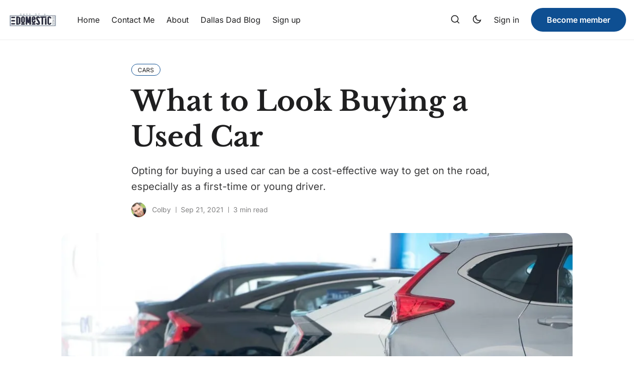

--- FILE ---
content_type: text/html; charset=utf-8
request_url: https://daysofadomesticdad.com/buying-a-used-car/
body_size: 14885
content:
<!DOCTYPE html>
<html lang="en" data-theme="system">

<head>
    <meta charset="UTF-8">
        <meta name="viewport" content="width=device-width, initial-scale=1.0 shrink-to-fit=no">
    <meta http-equiv="X-UA-Compatible" content="ie=edge">
    <title>What to Look Buying a Used Car</title>

    <link rel="preconnect" href="https://daysofadomesticdad.com">
    <link rel="preload" as="style" href="https://daysofadomesticdad.com/assets/css/style.min.css?v=a4b192c429">
    <link rel="preload" as="script" href="https://daysofadomesticdad.com/assets/js/app.bundle.min.js?v=a4b192c429">

    <script>
    if(typeof(Storage) !== 'undefined') {
        let themeMode = document.documentElement.getAttribute('data-theme');
        if (themeMode !== null && themeMode === 'system') {
            setSysPrefColor();
        }
        const theme = localStorage.getItem('selected-theme');
        if (theme == 'light') {
            setColorScheme('light');
        }
        else if (theme == 'dark') {
            setColorScheme('dark');
        }
    }
    function setSysPrefColor() {
        if(window.matchMedia && window.matchMedia('(prefers-color-scheme: dark)').matches){
            setColorScheme('dark');
        }
        window.matchMedia('(prefers-color-scheme: dark)').addListener(e => {
            if (e.matches) {
                setColorScheme('dark');
            } else {
                setColorScheme('light');
            }
        });
    }
    function setColorScheme(scheme) {
        if (scheme=='dark') {
            document.documentElement.setAttribute('data-theme', 'dark');
        } else {
            document.documentElement.removeAttribute('data-theme');
        }
    }
</script>
    <link href="https://daysofadomesticdad.com/assets/css/style.min.css?v=a4b192c429" rel="stylesheet">
        <link rel="preconnect" href="https://fonts.googleapis.com">
    <link rel="preconnect" href="https://fonts.gstatic.com" crossorigin>






<link href="https://fonts.googleapis.com/css2?family=Roboto:wght@400;700&display=swap" rel="preload stylesheet" as="style" onload="this.rel='stylesheet'">
<style>:root{--font-body: 'Roboto', sans-serif;}</style>





<link href="https://fonts.googleapis.com/css2?family=Poppins:wght@400;700&display=swap" rel="preload stylesheet" as="style" onload="this.rel='stylesheet'">
<style>:root{--font-title: 'Poppins', sans-serif;}</style>








    <style>
:root {
    --gradient-color-one: var(--ghost-accent-color);
    --gradient-color-two: #0E4F92;
}
</style>    

    <meta name="description" content="Opting for buying a used car can be a cost-effective way to get on the road, especially as a first-time or young driver.">
    <link rel="icon" href="https://daysofadomesticdad.com/content/images/size/w256h256/2026/01/DODD-2021-favicon-1.png" type="image/png">
    <link rel="canonical" href="https://daysofadomesticdad.com/buying-a-used-car/">
    <meta name="referrer" content="no-referrer-when-downgrade">
    
    <meta property="og:site_name" content="Days of a Domestic Dad">
    <meta property="og:type" content="article">
    <meta property="og:title" content="What to Look Buying a Used Car">
    <meta property="og:description" content="Opting for buying a used car can be a cost-effective way to get on the road, especially as a first-time or young driver.">
    <meta property="og:url" content="https://daysofadomesticdad.com/buying-a-used-car/">
    <meta property="og:image" content="https://daysofadomesticdad.com/content/images/2026/01/white-floor-new-car-parking-18.jpg">
    <meta property="article:published_time" content="2021-09-22T04:58:49.000Z">
    <meta property="article:modified_time" content="2026-01-05T20:01:36.000Z">
    <meta property="article:tag" content="Cars">
    
    <meta property="article:publisher" content="https://www.facebook.com/dodomesticdad/">
    <meta property="article:author" content="https://www.facebook.com/dodomesticdad/">
    <meta name="twitter:card" content="summary_large_image">
    <meta name="twitter:title" content="What to Look Buying a Used Car">
    <meta name="twitter:description" content="Opting for buying a used car can be a cost-effective way to get on the road, especially as a first-time or young driver.">
    <meta name="twitter:url" content="https://daysofadomesticdad.com/buying-a-used-car/">
    <meta name="twitter:image" content="https://daysofadomesticdad.com/content/images/2026/01/white-floor-new-car-parking-18.jpg">
    <meta name="twitter:label1" content="Written by">
    <meta name="twitter:data1" content="Colby">
    <meta name="twitter:label2" content="Filed under">
    <meta name="twitter:data2" content="Cars">
    <meta name="twitter:site" content="@dodomesticdad">
    <meta name="twitter:creator" content="@dodomesticdad">
    <meta property="og:image:width" content="1000">
    <meta property="og:image:height" content="668">
    
    <script type="application/ld+json">
{
    "@context": "https://schema.org",
    "@type": "Article",
    "publisher": {
        "@type": "Organization",
        "name": "Days of a Domestic Dad",
        "url": "https://daysofadomesticdad.com/",
        "logo": {
            "@type": "ImageObject",
            "url": "https://daysofadomesticdad.com/content/images/2025/12/cropped-DODD-2021-logo-1.jpg.webp"
        }
    },
    "author": {
        "@type": "Person",
        "name": "Colby",
        "image": {
            "@type": "ImageObject",
            "url": "https://www.gravatar.com/avatar/5f1d369d429d54e1f0f196630ceff0da?s=250&r=x&d=mp",
            "width": 250,
            "height": 250
        },
        "url": "https://daysofadomesticdad.com/author/colby/",
        "sameAs": [
            "https://daysofadomesticdad.com/",
            "https://www.facebook.com/dodomesticdad/",
            "https://x.com/dodomesticdad",
            "https://www.tiktok.com/@domesticdad",
            "https://www.instagram.com/doddblog"
        ]
    },
    "headline": "What to Look Buying a Used Car",
    "url": "https://daysofadomesticdad.com/buying-a-used-car/",
    "datePublished": "2021-09-22T04:58:49.000Z",
    "dateModified": "2026-01-05T20:01:36.000Z",
    "image": {
        "@type": "ImageObject",
        "url": "https://daysofadomesticdad.com/content/images/2026/01/white-floor-new-car-parking-18.jpg",
        "width": 1000,
        "height": 668
    },
    "keywords": "Cars",
    "description": "Opting for buying a used car can be a cost-effective way to get on the road, especially as a first-time or young driver.",
    "mainEntityOfPage": "https://daysofadomesticdad.com/buying-a-used-car/"
}
    </script>

    <meta name="generator" content="Ghost 6.10">
    <link rel="alternate" type="application/rss+xml" title="Days of a Domestic Dad" href="https://daysofadomesticdad.com/rss/">
    <script defer src="https://cdn.jsdelivr.net/ghost/portal@~2.56/umd/portal.min.js" data-i18n="true" data-ghost="https://daysofadomesticdad.com/" data-key="7af78f14e48569d9501070b19f" data-api="https://days-of-a-domestic-dad.ghost.io/ghost/api/content/" data-locale="en" crossorigin="anonymous"></script><style id="gh-members-styles">.gh-post-upgrade-cta-content,
.gh-post-upgrade-cta {
    display: flex;
    flex-direction: column;
    align-items: center;
    font-family: -apple-system, BlinkMacSystemFont, 'Segoe UI', Roboto, Oxygen, Ubuntu, Cantarell, 'Open Sans', 'Helvetica Neue', sans-serif;
    text-align: center;
    width: 100%;
    color: #ffffff;
    font-size: 16px;
}

.gh-post-upgrade-cta-content {
    border-radius: 8px;
    padding: 40px 4vw;
}

.gh-post-upgrade-cta h2 {
    color: #ffffff;
    font-size: 28px;
    letter-spacing: -0.2px;
    margin: 0;
    padding: 0;
}

.gh-post-upgrade-cta p {
    margin: 20px 0 0;
    padding: 0;
}

.gh-post-upgrade-cta small {
    font-size: 16px;
    letter-spacing: -0.2px;
}

.gh-post-upgrade-cta a {
    color: #ffffff;
    cursor: pointer;
    font-weight: 500;
    box-shadow: none;
    text-decoration: underline;
}

.gh-post-upgrade-cta a:hover {
    color: #ffffff;
    opacity: 0.8;
    box-shadow: none;
    text-decoration: underline;
}

.gh-post-upgrade-cta a.gh-btn {
    display: block;
    background: #ffffff;
    text-decoration: none;
    margin: 28px 0 0;
    padding: 8px 18px;
    border-radius: 4px;
    font-size: 16px;
    font-weight: 600;
}

.gh-post-upgrade-cta a.gh-btn:hover {
    opacity: 0.92;
}</style>
    <script defer src="https://cdn.jsdelivr.net/ghost/sodo-search@~1.8/umd/sodo-search.min.js" data-key="7af78f14e48569d9501070b19f" data-styles="https://cdn.jsdelivr.net/ghost/sodo-search@~1.8/umd/main.css" data-sodo-search="https://days-of-a-domestic-dad.ghost.io/" data-locale="en" crossorigin="anonymous"></script>
    
    <link href="https://daysofadomesticdad.com/webmentions/receive/" rel="webmention">
    <script defer src="/public/cards.min.js?v=a4b192c429"></script>
    <link rel="stylesheet" type="text/css" href="/public/cards.min.css?v=a4b192c429">
    <script defer src="/public/member-attribution.min.js?v=a4b192c429"></script>
    <script defer src="/public/ghost-stats.min.js?v=a4b192c429" data-stringify-payload="false" data-datasource="analytics_events" data-storage="localStorage" data-host="https://daysofadomesticdad.com/.ghost/analytics/api/v1/page_hit"  tb_site_uuid="b955f19e-2d72-43e0-ad6e-7ea2d292618a" tb_post_uuid="46d64a86-f555-4914-b640-be288e7c928b" tb_post_type="post" tb_member_uuid="undefined" tb_member_status="undefined"></script><style>:root {--ghost-accent-color: #0e4f92;}</style>
    <!-- Google tag (gtag.js) -->
<script async src="https://www.googletagmanager.com/gtag/js?id=G-L5Q4JXMVMS"></script>
<script>
  window.dataLayer = window.dataLayer || [];
  function gtag(){dataLayer.push(arguments);}
  gtag('js', new Date());

  gtag('config', 'G-L5Q4JXMVMS');
</script>


<style>
.max-w-full { /* Or your theme's specific class */
  display: none;
}

.text-black-600 { 
  display: none;
}
</style>
    <link rel="preconnect" href="https://fonts.bunny.net"><link rel="stylesheet" href="https://fonts.bunny.net/css?family=libre-baskerville:700|inter:400,500,600"><style>:root {--gh-font-heading: Libre Baskerville;--gh-font-body: Inter;}</style>
</head>

<body class="post-template tag-cars tag-hash-migrated-1767638552206 tag-hash-wp-695c0623d70367001b085989 tag-hash-wp-post-695c0623d70367001b08598a tag-hash-import-2026-01-05-12-43 gh-font-heading-libre-baskerville gh-font-body-inter" data-nav="normal">
    <svg xmlns="http://www.w3.org/2000/svg" xmlns:xlink="http://www.w3.org/1999/xlink" id="global-icons" style="display:none">
<symbol id="i-search" xmlns="http://www.w3.org/2000/svg" viewBox="0 0 24 24"><path d="M18.031 16.6168L22.3137 20.8995L20.8995 22.3137L16.6168 18.031C15.0769 19.263 13.124 20 11 20C6.032 20 2 15.968 2 11C2 6.032 6.032 2 11 2C15.968 2 20 6.032 20 11C20 13.124 19.263 15.0769 18.031 16.6168ZM16.0247 15.8748C17.2475 14.6146 18 12.8956 18 11C18 7.1325 14.8675 4 11 4C7.1325 4 4 7.1325 4 11C4 14.8675 7.1325 18 11 18C12.8956 18 14.6146 17.2475 15.8748 16.0247L16.0247 15.8748Z"></path></symbol>

<symbol id="i-sun" xmlns="http://www.w3.org/2000/svg" viewBox="0 0 24 24"><path d="M12 18C8.68629 18 6 15.3137 6 12C6 8.68629 8.68629 6 12 6C15.3137 6 18 8.68629 18 12C18 15.3137 15.3137 18 12 18ZM12 16C14.2091 16 16 14.2091 16 12C16 9.79086 14.2091 8 12 8C9.79086 8 8 9.79086 8 12C8 14.2091 9.79086 16 12 16ZM11 1H13V4H11V1ZM11 20H13V23H11V20ZM3.51472 4.92893L4.92893 3.51472L7.05025 5.63604L5.63604 7.05025L3.51472 4.92893ZM16.9497 18.364L18.364 16.9497L20.4853 19.0711L19.0711 20.4853L16.9497 18.364ZM19.0711 3.51472L20.4853 4.92893L18.364 7.05025L16.9497 5.63604L19.0711 3.51472ZM5.63604 16.9497L7.05025 18.364L4.92893 20.4853L3.51472 19.0711L5.63604 16.9497ZM23 11V13H20V11H23ZM4 11V13H1V11H4Z"></path></symbol>

<symbol id="i-moon" xmlns="http://www.w3.org/2000/svg" viewBox="0 0 24 24"><path d="M10 7C10 10.866 13.134 14 17 14C18.9584 14 20.729 13.1957 21.9995 11.8995C22 11.933 22 11.9665 22 12C22 17.5228 17.5228 22 12 22C6.47715 22 2 17.5228 2 12C2 6.47715 6.47715 2 12 2C12.0335 2 12.067 2 12.1005 2.00049C10.8043 3.27098 10 5.04157 10 7ZM4 12C4 16.4183 7.58172 20 12 20C15.0583 20 17.7158 18.2839 19.062 15.7621C18.3945 15.9187 17.7035 16 17 16C12.0294 16 8 11.9706 8 7C8 6.29648 8.08133 5.60547 8.2379 4.938C5.71611 6.28423 4 8.9417 4 12Z"></path></symbol>

<symbol id="i-star" xmlns="http://www.w3.org/2000/svg" viewBox="0 0 24 24" fill="currentColor"><path d="M12.0006 18.26L4.94715 22.2082L6.52248 14.2799L0.587891 8.7918L8.61493 7.84006L12.0006 0.5L15.3862 7.84006L23.4132 8.7918L17.4787 14.2799L19.054 22.2082L12.0006 18.26Z"></path></symbol>

<symbol id="i-comment" xmlns="http://www.w3.org/2000/svg" viewBox="0 0 24 24" fill="currentColor"><path d="M7.29117 20.8242L2 22L3.17581 16.7088C2.42544 15.3056 2 13.7025 2 12C2 6.47715 6.47715 2 12 2C17.5228 2 22 6.47715 22 12C22 17.5228 17.5228 22 12 22C10.2975 22 8.6944 21.5746 7.29117 20.8242ZM7.58075 18.711L8.23428 19.0605C9.38248 19.6745 10.6655 20 12 20C16.4183 20 20 16.4183 20 12C20 7.58172 16.4183 4 12 4C7.58172 4 4 7.58172 4 12C4 13.3345 4.32549 14.6175 4.93949 15.7657L5.28896 16.4192L4.63416 19.3658L7.58075 18.711Z"></path></symbol>

<symbol id="i-lock" xmlns="http://www.w3.org/2000/svg" viewBox="0 0 24 24"><path d="M19 10H20C20.5523 10 21 10.4477 21 11V21C21 21.5523 20.5523 22 20 22H4C3.44772 22 3 21.5523 3 21V11C3 10.4477 3.44772 10 4 10H5V9C5 5.13401 8.13401 2 12 2C15.866 2 19 5.13401 19 9V10ZM5 12V20H19V12H5ZM11 14H13V18H11V14ZM17 10V9C17 6.23858 14.7614 4 12 4C9.23858 4 7 6.23858 7 9V10H17Z"></path></symbol>

<symbol id="i-chevron-down" xmlns="http://www.w3.org/2000/svg" viewBox="0 0 24 24"><path fill="none" d="M0 0h24v24H0z"></path><path d="M12 13.172l4.95-4.95 1.414 1.414L12 16 5.636 9.636 7.05 8.222z"></path></symbol>

<symbol id="i-close" xmlns="http://www.w3.org/2000/svg" viewBox="0 0 24 24"><path d="M12.0007 10.5865L16.9504 5.63672L18.3646 7.05093L13.4149 12.0007L18.3646 16.9504L16.9504 18.3646L12.0007 13.4149L7.05093 18.3646L5.63672 16.9504L10.5865 12.0007L5.63672 7.05093L7.05093 5.63672L12.0007 10.5865Z"></path></symbol>
</svg>    <div class="site-wrap">
        <header class="site-header">
    <div class="container">
        <div class="header-inner flex">
            <div class="header-logo flex justify-space-between">
                <a href="https://daysofadomesticdad.com" class="logo-image theme-light-logo">
    <img src="https://daysofadomesticdad.com/content/images/2025/12/cropped-DODD-2021-logo-1.jpg.webp" alt="Days of a Domestic Dad">
</a>
<a href="https://daysofadomesticdad.com" class="logo-image theme-dark-logo">
    <img src="https://daysofadomesticdad.com/content/images/2025/12/cropped-DODD-2021-logo-1.jpg.webp" alt="Days of a Domestic Dad">
</a>
                <div class="mobile-only-items flex">
                    <button class="nav-icon search-icon flex" data-ghost-search="" aria-label="Search">
                        <span><svg><use xlink:href="#i-search"></use></svg></span>
                    </button>
                    <button class="nav-icon theme-icon flex js-toggle-dark-light" aria-label="Toggle theme">
                        <div class="toggle-mode flex">
                            <div class="light"><svg><use xlink:href="#i-sun"></use></svg></div>
                            <span class="dark"><svg><use xlink:href="#i-moon"></use></svg></span>
                        </div>
                    </button>
                    <button class="nav-icon" id="menu-toggle">
                        <div class="burger">
                            <div class="burger-line"></div>
                        </div>
                    </button>
                </div>
            </div>
            <nav class="nav-wrap flex" role="navigation" aria-label="main navigation">
                <ul class="nav nav-item-container nav-left no-style-list flex align-center" role="menu">
    <li class="nav-item" role="menuitem">
        <a href="/" class="nav-link">Home</a>
    </li>
    <li class="nav-item" role="menuitem">
        <a href="/contact-me/" class="nav-link">Contact Me</a>
    </li>
    <li class="nav-item" role="menuitem">
        <a href="/about/" class="nav-link">About</a>
    </li>
    <li class="nav-item" role="menuitem">
        <a href="/dallas-dad-blog/" class="nav-link">Dallas Dad Blog</a>
    </li>
    <li class="nav-item" role="menuitem">
        <a href="/signin/" class="nav-link">Sign up</a>
    </li>
</ul>

                <div class="nav-center icon-items-wrap flex">
                    <button class="nav-icon search-icon flex" data-ghost-search="" aria-label="Search">
                        <span><svg><use xlink:href="#i-search"></use></svg></span>
                    </button>
                    <button class="nav-icon theme-icon flex js-toggle-dark-light" aria-label="Toggle theme">
                        <div class="toggle-mode flex">
                            <div class="light"><svg><use xlink:href="#i-sun"></use></svg></div>
                            <span class="dark"><svg><use xlink:href="#i-moon"></use></svg></span>
                        </div>
                    </button>
                </div>
                <ul class="nav-item-container nav-right no-style-list flex align-center" role="menu">
                    <li class="nav-item" role="menuitem">
                        <a href="https://daysofadomesticdad.com/signin/" class="nav-link">Sign in</a>
                    </li>
                    <li class="nav-item" role="menuitem">
                        <a href="https://daysofadomesticdad.com/membership/" class="btn">Become member</a>
                    </li>
                </ul>
            </nav>
        </div>
    </div>
</header>

        <main class="main">
            

<div class="container single-post">
    <div class="post-header">
        <div class="tag-list flex">
            <a href="/tag/cars/" ><span>Cars</span></a>
        </div>
        <h1 class="post-title">What to Look Buying a Used Car</h1>
        <div class="custom-excerpt">
            Opting for buying a used car can be a cost-effective way to get on the road, especially as a first-time or young driver.
        </div>
        <div class="post-meta text-s flex align-center">
            <div class="author-avatars flex">
                <a href="/author/colby/" class="author-image-wrap" title="Colby">
                    <img src="https://www.gravatar.com/avatar/5f1d369d429d54e1f0f196630ceff0da?s&#x3D;250&amp;r&#x3D;x&amp;d&#x3D;mp" alt="Colby">
                </a>
            </div>
            <div class="author-names">
                
                <a href="/author/colby/">Colby</a>
            </div>
            <time class="post-date" datetime="2021-09-21">Sep 21, 2021</time>
            <span class="read-time">3 min read</span>
        </div>
    </div>
    <figure class="single-post-img-container">
        <img loading="lazy" srcset="/content/images/size/w400/format/webp/2026/01/white-floor-new-car-parking-18.jpg 400w,
                /content/images/size/w600/format/webp/2026/01/white-floor-new-car-parking-18.jpg 600w,
                /content/images/size/w1000/format/webp/2026/01/white-floor-new-car-parking-18.jpg 1000w,
                /content/images/size/w1400/format/webp/2026/01/white-floor-new-car-parking-18.jpg 1400w"
            sizes="(max-width: 472px) 400px, (max-width: 767px) 600px, (min-width: 768px) 1200px"
            src="/content/images/size/w600/format/webp/2026/01/white-floor-new-car-parking-18.jpg" alt="Understanding Car Insurance Coverage">
        <figcaption>white-floor-new-car-parking</figcaption>
    </figure>
    <div class="post-content-area flex">
        <div class="post-content">
            <p>Buying a second-hand car can be a wise move, especially since a new car begins to depreciate in value the moment you drive it off the lot.</p><p>Opting for buying a used car can be a cost-effective way to get on the road. Especially as a first-time or young driver. Be sure to check this North Honda Dealership for a great deal on a used car.</p><figure class="kg-card kg-image-card"><img src="https://daysofadomesticdad.com/content/images/2026/01/white-floor-new-car-parking-19.jpg" class="kg-image" alt="Opting for buying a used car can be a cost-effective way to get on the road, especially as a first-time or young driver." loading="lazy"></figure><h2 id="buying-a-used-car">Buying a Used Car</h2><p>Before deciding to make a purchase, it’s important to do your due diligence on your prospective new vehicle. This article will guide you through some tips when shopping for <a href="https://www.usedcarsminnesota.com/?ref=daysofadomesticdad.com" rel="noreferrer noopener">used cars</a>.</p><h3 id="mileage">Mileage</h3><p>On average, a person drives around 13,500 miles each year; that’s almost 1,000 miles per month.  Check that the mileage on the odometer is as advertised and by dividing the number of miles displayed by the age of the vehicle.</p><p>A car with higher mileage will show signs of wear and tear on components such as the pedals and gear stick. Will give clues as to whether the mileage on the clock has been tampered with.</p><h3 id="under-the-hood">Under the Hood</h3><p>Check under the hood of the car to inspect the engine for any leaks, corrosion, broken or worn-out belts and hoses, or blown gaskets. Check that the oil levels on the dipstick are at the correct level and that the oil color and consistency are correct. Transmission fluids should also be checked for a dark red shade.</p><p>Have a general inspection whilst under the hood for any grease or grime covering the components, as this could signify a vehicle that has been poorly maintained.</p><h3 id="check-the-tires">Check the Tires</h3><p>Inspect all the tires for their overall condition. Check that the <a href="https://pubmed.ncbi.nlm.nih.gov/16854703/?ref=daysofadomesticdad.com#:~:text=Minimum%20tire%20tread%20depth%20is,the%20United%20States%20and%20Europe.&text=Most%20states%20require%20a%20minimum,for%20commercial%20vehicle%20safety%20inspections.">tread depth is at least 1.6mm</a> and make sure the tires are free of any cuts, tears, or bulges. Uneven wear on the tires can be a <a href="https://daysofadomesticdad.com/subtle-signs-you-need-marriage-counseling-right-now/">sign of faulty suspension or wheel alignment and will need</a> to be fixed.</p><h3 id="bodywork">Bodywork</h3><p>Check the car’s bodywork keeping an eye out for any dents, rust, or paint damage. If there are signs of mismatched paint or replaced panels. This could indicate the <a href="https://daysofadomesticdad.com/how-to-hire-a-lawyer/">car has been involved in an accident</a> and poorly repaired.</p><p>Inspect the windscreen for any cracks and make sure the doors and trunk of the car close and seal properly. Also, check underneath the car for any fluids that may be leaking.</p><h3 id="electronics">Electronics</h3><p>Turn the ignition on and check for any warning lights that may come on. Make sure all the electronic components are working correctly. Check the lights all work and items such as the radio, climate control, windows, satellite navigation, central locking, and any other features to ensure they’re in good working order.</p><h3 id="take-a-test-drive">Take a Test Drive</h3><p>A test drive will allow you to check the car's acceleration,  suspension, and maneuverability.  Test it out at various speeds, and listen for any unusual noises from the engine or other parts of the car. Make sure that the clutch and the brakes are responsive and with a manual drive that the gears change smoothly.</p><h4 id="with-these-tips-in-mind-you-should-be-able-to-select-a-used-vehicle-with-confidence-now-all-that-s-left-is-to-get-some-auto-insurance-quotes-and-you-re-good-to-go-"><br>With these tips in mind, you should be able to select a used vehicle with confidence. Now all that’s left is to get some <strong><a href="https://www.allstate.com/auto-insurance.aspx?ref=daysofadomesticdad.com" rel="noreferrer noopener">auto insurance quotes</a></strong> and you’re good to go.</h4><ul><li><a href="https://daysofadomesticdad.com/5-questions-to-ask-before-buying-a-used-car-engine/">5 Questions to Ask Before Buying a Used Car Engine</a></li><li><a href="https://daysofadomesticdad.com/how-to-save-money-by-buying-recycled-car-parts/">How to Save Money by Buying Used Car Parts</a></li><li><a href="https://daysofadomesticdad.com/hybrid-cars-with-best-gas-mileage/">Hybrid Cars With Best Gas Mileage</a></li><li><a href="https://daysofadomesticdad.com/how-to-find-the-apartment-of-your-dreams/">How to Find the Apartment of Your Dreams</a></li><li><a href="https://daysofadomesticdad.com/5-reasons-to-like-the-ford-edge-st/">5 Reasons to Like the Ford Edge ST</a></li></ul>
        </div>
    </div>
    <div class="post-footer flex">
        <div class="post-footer-content">
            <div class="about-author flex">
    <div class="avatar-wrap">
        <a href="/author/colby/" title="Colby" class="avatar-link">
            <img class="avatar" src="https://www.gravatar.com/avatar/5f1d369d429d54e1f0f196630ceff0da?s&#x3D;250&amp;r&#x3D;x&amp;d&#x3D;mp" loading="lazy" alt="Colby">
        </a>
    </div>
    <div class="author-info">
        <h3 class="name h4"><a href="/author/colby/">Colby</a></h3>
        <div class="bio">
            Part-time superhero, full-time dad, and occasional snack thief. When he’s not wrangling kids or fixing things that weren’t broken, he’s sharing stories, reviews, and a whole lotta dad wisdom. Welcome to his world—it’s messy, loud, and 100% real.
        </div>
    </div>
</div>
            <div class="share-wrap">
    <div class="share-title h4">Share Article:</div>
    <div class="share-links flex">
        <a class="twitter social-icon" href="https://twitter.com/share?title=What%20to%20Look%20Buying%20a%20Used%20Car&amp;url=https://daysofadomesticdad.com/buying-a-used-car/" title="Share on Twitter" target="_blank"><svg xmlns="http://www.w3.org/2000/svg" viewBox="0 0 24 24"><path d="M18.2048 2.25H21.5128L14.2858 10.51L22.7878 21.75H16.1308L10.9168 14.933L4.95084 21.75H1.64084L9.37084 12.915L1.21484 2.25H8.04084L12.7538 8.481L18.2048 2.25ZM17.0438 19.77H18.8768L7.04484 4.126H5.07784L17.0438 19.77Z"></path></svg></a>

        <a class="facebook social-icon" href="https://www.facebook.com/sharer/sharer.php?u=https://daysofadomesticdad.com/buying-a-used-car/" title="Share on Facebook" target="_blank"><svg xmlns="http://www.w3.org/2000/svg" viewBox="0 0 24 24"><svg xmlns="http://www.w3.org/2000/svg" viewBox="0 0 24 24"><path d="M14 13.5H16.5L17.5 9.5H14V7.5C14 6.47062 14 5.5 16 5.5H17.5V2.1401C17.1743 2.09685 15.943 2 14.6429 2C11.9284 2 10 3.65686 10 6.69971V9.5H7V13.5H10V22H14V13.5Z"></path></svg></a>

        <a class="pinterest social-icon" href="http://pinterest.com/pin/create/button/?url=https://daysofadomesticdad.com/buying-a-used-car/&amp;media=https://daysofadomesticdad.com/content/images/2026/01/white-floor-new-car-parking-18.jpg&amp;description=What%20to%20Look%20Buying%20a%20Used%20Car" title="Share on Pinterest" target="_blank"><svg xmlns="http://www.w3.org/2000/svg" viewBox="0 0 24 24"><path d="M13.3717 2.09442C8.42512 1.41268 3.73383 4.48505 2.38064 9.29256C1.02745 14.1001 3.42711 19.1692 8.00271 21.1689C7.94264 20.4008 7.99735 19.628 8.16502 18.8761C8.34964 18.0374 9.46121 13.4132 9.46121 13.4132C9.23971 12.9173 9.12893 12.379 9.13659 11.8359C9.13659 10.3509 9.99353 9.24295 11.0597 9.24295C11.4472 9.23718 11.8181 9.40028 12.0758 9.68981C12.3335 9.97934 12.4526 10.3667 12.402 10.751C12.402 11.6512 11.8236 13.0131 11.5228 14.2903C11.4014 14.7656 11.5131 15.2703 11.8237 15.65C12.1343 16.0296 12.6069 16.2389 13.0967 16.2139C14.9944 16.2139 16.2675 13.7825 16.2675 10.9126C16.2675 8.71205 14.8098 7.0655 12.1243 7.0655C10.826 7.01531 9.56388 7.4996 8.63223 8.40543C7.70057 9.31126 7.18084 10.5595 7.19423 11.859C7.16563 12.5722 7.39566 13.2717 7.84194 13.8287C8.01361 13.9564 8.07985 14.1825 8.00425 14.3827C7.9581 14.5673 7.84194 15.0059 7.79578 15.1675C7.77632 15.278 7.70559 15.3728 7.60516 15.4228C7.50473 15.4729 7.38651 15.4724 7.28654 15.4214C5.9019 14.8674 5.24957 13.3439 5.24957 11.6051C5.24957 8.75822 7.63424 5.3497 12.4036 5.3497C16.1998 5.3497 18.723 8.1273 18.723 11.0972C18.723 15.0059 16.5468 17.9451 13.3298 17.9451C12.3526 17.9761 11.4273 17.5061 10.8759 16.6986C10.8759 16.6986 10.2974 19.0146 10.1835 19.4531C9.95101 20.2099 9.60779 20.9281 9.16505 21.5844C10.0877 21.8643 11.0471 22.0044 12.0113 22C14.6636 22.0017 17.2078 20.9484 19.0829 19.072C20.958 17.1957 22.0099 14.6504 22.0069 11.9975C22.004 7.00306 18.3183 2.77616 13.3717 2.09442Z"></path></svg></a>

        <a class="whatsapp social-icon" href="whatsapp://send?text=https://daysofadomesticdad.com/buying-a-used-car/" data-action="share/whatsapp/share" title="Share on Whatsapp" target="_blank"><svg xmlns="http://www.w3.org/2000/svg" viewBox="0 0 24 24"><path d="M12.001 2C17.5238 2 22.001 6.47715 22.001 12C22.001 17.5228 17.5238 22 12.001 22C10.1671 22 8.44851 21.5064 6.97086 20.6447L2.00516 22L3.35712 17.0315C2.49494 15.5536 2.00098 13.8345 2.00098 12C2.00098 6.47715 6.47813 2 12.001 2ZM8.59339 7.30019L8.39232 7.30833C8.26293 7.31742 8.13607 7.34902 8.02057 7.40811C7.93392 7.45244 7.85348 7.51651 7.72709 7.63586C7.60774 7.74855 7.53857 7.84697 7.46569 7.94186C7.09599 8.4232 6.89729 9.01405 6.90098 9.62098C6.90299 10.1116 7.03043 10.5884 7.23169 11.0336C7.63982 11.9364 8.31288 12.8908 9.20194 13.7759C9.4155 13.9885 9.62473 14.2034 9.85034 14.402C10.9538 15.3736 12.2688 16.0742 13.6907 16.4482C13.6907 16.4482 14.2507 16.5342 14.2589 16.5347C14.4444 16.5447 14.6296 16.5313 14.8153 16.5218C15.1066 16.5068 15.391 16.428 15.6484 16.2909C15.8139 16.2028 15.8922 16.159 16.0311 16.0714C16.0311 16.0714 16.0737 16.0426 16.1559 15.9814C16.2909 15.8808 16.3743 15.81 16.4866 15.6934C16.5694 15.6074 16.6406 15.5058 16.6956 15.3913C16.7738 15.2281 16.8525 14.9166 16.8838 14.6579C16.9077 14.4603 16.9005 14.3523 16.8979 14.2854C16.8936 14.1778 16.8047 14.0671 16.7073 14.0201L16.1258 13.7587C16.1258 13.7587 15.2563 13.3803 14.7245 13.1377C14.6691 13.1124 14.6085 13.1007 14.5476 13.097C14.4142 13.0888 14.2647 13.1236 14.1696 13.2238C14.1646 13.2218 14.0984 13.279 13.3749 14.1555C13.335 14.2032 13.2415 14.3069 13.0798 14.2972C13.0554 14.2955 13.0311 14.292 13.0074 14.2858C12.9419 14.2685 12.8781 14.2457 12.8157 14.2193C12.692 14.1668 12.6486 14.1469 12.5641 14.1105C11.9868 13.8583 11.457 13.5209 10.9887 13.108C10.8631 12.9974 10.7463 12.8783 10.6259 12.7616C10.2057 12.3543 9.86169 11.9211 9.60577 11.4938C9.5918 11.4705 9.57027 11.4368 9.54708 11.3991C9.50521 11.331 9.45903 11.25 9.44455 11.1944C9.40738 11.0473 9.50599 10.9291 9.50599 10.9291C9.50599 10.9291 9.74939 10.663 9.86248 10.5183C9.97128 10.379 10.0652 10.2428 10.125 10.1457C10.2428 9.95633 10.2801 9.76062 10.2182 9.60963C9.93764 8.92565 9.64818 8.24536 9.34986 7.56894C9.29098 7.43545 9.11585 7.33846 8.95659 7.32007C8.90265 7.31384 8.84875 7.30758 8.79459 7.30402C8.66053 7.29748 8.5262 7.29892 8.39232 7.30833L8.59339 7.30019Z"></path></svg></a>

        <a class="linkedin social-icon" href="http://www.linkedin.com/shareArticle?mini=true&amp;url=https://daysofadomesticdad.com/buying-a-used-car/&amp;title=What%20to%20Look%20Buying%20a%20Used%20Car" title="Share on Linkedin"><svg xmlns="http://www.w3.org/2000/svg" viewBox="0 0 24 24"><path d="M6.94048 4.99993C6.94011 5.81424 6.44608 6.54702 5.69134 6.85273C4.9366 7.15845 4.07187 6.97605 3.5049 6.39155C2.93793 5.80704 2.78195 4.93715 3.1105 4.19207C3.43906 3.44699 4.18654 2.9755 5.00048 2.99993C6.08155 3.03238 6.94097 3.91837 6.94048 4.99993ZM7.00048 8.47993H3.00048V20.9999H7.00048V8.47993ZM13.3205 8.47993H9.34048V20.9999H13.2805V14.4299C13.2805 10.7699 18.0505 10.4299 18.0505 14.4299V20.9999H22.0005V13.0699C22.0005 6.89993 14.9405 7.12993 13.2805 10.1599L13.3205 8.47993Z"></path></svg></a>

        <a class="mail social-icon" href="mailto:?subject=What%20to%20Look%20Buying%20a%20Used%20Car&amp;body=https://daysofadomesticdad.com/buying-a-used-car/" title="Send via email" rel="noopener" target="_blank"><svg xmlns="http://www.w3.org/2000/svg" viewBox="0 0 24 24"><path d="M3 3H21C21.5523 3 22 3.44772 22 4V20C22 20.5523 21.5523 21 21 21H3C2.44772 21 2 20.5523 2 20V4C2 3.44772 2.44772 3 3 3ZM20 7.23792L12.0718 14.338L4 7.21594V19H20V7.23792ZM4.51146 5L12.0619 11.662L19.501 5H4.51146Z"></path></svg></a>

        <a class="link js-copy-link social-icon" href="javascript:" onclick="return false;" data-clipboard-text="https://daysofadomesticdad.com/buying-a-used-car/" title="Copy the permalink" rel="noopener"><svg xmlns="http://www.w3.org/2000/svg" viewBox="0 0 24 24"><path d="M17.6572 14.8282L16.2429 13.414L17.6572 11.9998C19.2193 10.4377 19.2193 7.90506 17.6572 6.34296C16.0951 4.78086 13.5624 4.78086 12.0003 6.34296L10.5861 7.75717L9.17188 6.34296L10.5861 4.92875C12.9292 2.5856 16.7282 2.5856 19.0714 4.92875C21.4145 7.27189 21.4145 11.0709 19.0714 13.414L17.6572 14.8282ZM14.8287 17.6567L13.4145 19.0709C11.0714 21.414 7.27238 21.414 4.92923 19.0709C2.58609 16.7277 2.58609 12.9287 4.92923 10.5856L6.34345 9.17139L7.75766 10.5856L6.34345 11.9998C4.78135 13.5619 4.78135 16.0946 6.34345 17.6567C7.90555 19.2188 10.4382 19.2188 12.0003 17.6567L13.4145 16.2425L14.8287 17.6567ZM14.8287 7.75717L16.2429 9.17139L9.17188 16.2425L7.75766 14.8282L14.8287 7.75717Z"></path></svg></a>

    </div>
    <div class="notification js-notification-copy-link text-center success">
        <a class="notification-close" href="javascript:;" aria-label="close notification"><span class="close-icon"><svg><use xlink:href="#i-close"></use></svg></span></a>
        <span>The link has been Copied to clipboard!</span>
    </div>
</div>        </div>
    </div>
</article>

<div class="container">
    <div class="prev-next-wrap grid">
        <article class="next-post flex">
            <div class="post-img-container">
                <a href="/tips-for-a-fun-hike-with-kids/" class="post-img-wrap">
                    <img src="/content/images/size/w400/2026/01/journey-slovenia-with-kids-family-travel-europe-hiker-woman-with-children-bled-lake-42.jpg" alt="Awesome Ways To Promote The Adventurous Spirit In Your Children" loading="lazy">
                </a>
            </div>
            <div class="post-info-wrap">
                <div class="nav-text">Newer post</div>
                <h3 class="post-title h5">
                    <a href="/tips-for-a-fun-hike-with-kids/">Tips for a Fun Hike With Kids</a>
                </h3>
                <div class="post-meta text-s flex align-center">
                    <div class="author-avatars flex">
                        <a href="/author/colby/" class="author-image-wrap" title="Colby">
                            <img src="https://www.gravatar.com/avatar/5f1d369d429d54e1f0f196630ceff0da?s&#x3D;250&amp;r&#x3D;x&amp;d&#x3D;mp" alt="Colby">
                        </a>
                    </div>
                    <div class="author-names">
                        <a href="/author/colby/">Colby</a>
                    </div>
                    <span class="read-time">3 min read</span>
                </div>
            </div>
        </article>
        <article class="prev-post flex">
            <div class="post-img-container">
                <a href="/quality-of-your-sleep/" class="post-img-wrap">
                    <img src="/content/images/size/w400/2026/01/in-bed-sleep-feet-72.png" alt="I want to continue to be the best dad and husband on a daily basis by having enough energy every day from getting plenty of q" loading="lazy">
                </a>
            </div>
            <div class="post-info-wrap">
                <div class="nav-text">Older post</div>
                <h3 class="post-title h5">
                    <a href="/quality-of-your-sleep/">6 Ways To Improve The Quality Of Your Sleep</a>
                </h3>
                <div class="post-meta text-s flex align-center">
                    <div class="author-avatars flex">
                        <a href="/author/colby/" class="author-image-wrap" title="Colby">
                            <img src="https://www.gravatar.com/avatar/5f1d369d429d54e1f0f196630ceff0da?s&#x3D;250&amp;r&#x3D;x&amp;d&#x3D;mp" alt="Colby">
                        </a>
                    </div>
                    <div class="author-names">
                        <a href="/author/colby/">Colby</a>
                    </div>
                    <span class="read-time">5 min read</span>
                </div>
            </div>
        </article>
    </div>
</div>

<div class="related-posts-wrap">
    <div class="container">
        <h2 class="section-title">
            Related <span>posts</span>
        </h2>
        <div class="latest-posts-cards-wrap loop-post-cards-wrap grid">
            <article class="post-card post-card-overlapped">
                <a href="/2026-genesis-gv80-coupe-3-5t-prestige-awd-bold-design-meets-luxury-performance/" class="post-img-wrap">
                    <img loading="lazy"
                        srcset="/content/images/size/w250/format/webp/2026/01/1920_250424-whatrsquosnextforgenesiscabinsourinteriordesignchiefexplains-2.jpg 250w,
                                /content/images/size/w400/format/webp/2026/01/1920_250424-whatrsquosnextforgenesiscabinsourinteriordesignchiefexplains-2.jpg 400w,
                                /content/images/size/w600/format/webp/2026/01/1920_250424-whatrsquosnextforgenesiscabinsourinteriordesignchiefexplains-2.jpg 600w,
                                /content/images/size/w1000/format/webp/2026/01/1920_250424-whatrsquosnextforgenesiscabinsourinteriordesignchiefexplains-2.jpg 1000w"
                        sizes="(max-width:432px) 400px, (max-width:696px) 600px, (max-width:767px) 671px, 400px"
                        src="/content/images/size/w400/2026/01/1920_250424-whatrsquosnextforgenesiscabinsourinteriordesignchiefexplains-2.jpg" alt="2026 Genesis GV80 Coupe 3.5T Prestige AWD — Bold Design Meets Luxury Performance">
                </a>
                <div class="post-info-wrap">
                    <h2 class="h4 post-title">
                        <a href="/2026-genesis-gv80-coupe-3-5t-prestige-awd-bold-design-meets-luxury-performance/">2026 Genesis GV80 Coupe 3.5T Prestige AWD — Bold Design Meets Luxury Performance</a>
                    </h2>
                    <div class="post-meta text-s flex align-center">
                        <div class="author-avatars flex">
                            <a href="/author/colby/" class="author-image-wrap" title="Colby">
                                <img src="https://www.gravatar.com/avatar/5f1d369d429d54e1f0f196630ceff0da?s&#x3D;250&amp;r&#x3D;x&amp;d&#x3D;mp" alt="Colby">
                            </a>
                        </div>
                        <div class="author-names">
                            <a href="/author/colby/">Colby</a>
                        </div>
                        <span class="read-time">4 min read</span>
                    </div>
                </div>
            </article>
            <article class="post-card post-card-overlapped">
                <a href="/2025-audi-q5-prestige-premium-style-comfort-everyday-performance/" class="post-img-wrap">
                    <img loading="lazy"
                        srcset="/content/images/size/w250/format/webp/2026/01/small-13219-a243945-large.jpg 250w,
                                /content/images/size/w400/format/webp/2026/01/small-13219-a243945-large.jpg 400w,
                                /content/images/size/w600/format/webp/2026/01/small-13219-a243945-large.jpg 600w,
                                /content/images/size/w1000/format/webp/2026/01/small-13219-a243945-large.jpg 1000w"
                        sizes="(max-width:432px) 400px, (max-width:696px) 600px, (max-width:767px) 671px, 400px"
                        src="/content/images/size/w400/2026/01/small-13219-a243945-large.jpg" alt="2025 Audi Q5 Prestige — Premium Style, Comfort, &amp; Everyday Performance">
                </a>
                <div class="post-info-wrap">
                    <div class="tag-list flex">
                        <a href="/tag/audi/" ><span>Audi</span></a>
                    </div>
                    <h2 class="h4 post-title">
                        <a href="/2025-audi-q5-prestige-premium-style-comfort-everyday-performance/">2025 Audi Q5 Prestige — Premium Style, Comfort, &amp; Everyday Performance</a>
                    </h2>
                    <div class="post-meta text-s flex align-center">
                        <div class="author-avatars flex">
                            <a href="/author/colby/" class="author-image-wrap" title="Colby">
                                <img src="https://www.gravatar.com/avatar/5f1d369d429d54e1f0f196630ceff0da?s&#x3D;250&amp;r&#x3D;x&amp;d&#x3D;mp" alt="Colby">
                            </a>
                        </div>
                        <div class="author-names">
                            <a href="/author/colby/">Colby</a>
                        </div>
                        <span class="read-time">4 min read</span>
                    </div>
                </div>
            </article>
            <article class="post-card post-card-overlapped">
                <a href="/2026-hyundai-santa-fe-hybrid-boxy-style-family-comfort-and-everyday-efficiency/" class="post-img-wrap">
                    <img loading="lazy"
                        srcset="/content/images/size/w250/format/webp/2026/01/66903-large645492025santafehybrid.jpg 250w,
                                /content/images/size/w400/format/webp/2026/01/66903-large645492025santafehybrid.jpg 400w,
                                /content/images/size/w600/format/webp/2026/01/66903-large645492025santafehybrid.jpg 600w,
                                /content/images/size/w1000/format/webp/2026/01/66903-large645492025santafehybrid.jpg 1000w"
                        sizes="(max-width:432px) 400px, (max-width:696px) 600px, (max-width:767px) 671px, 400px"
                        src="/content/images/size/w400/2026/01/66903-large645492025santafehybrid.jpg" alt="2026 Hyundai Santa Fe Hybrid — Boxy Style, Family Comfort, and Everyday Efficiency">
                </a>
                <div class="post-info-wrap">
                    <h2 class="h4 post-title">
                        <a href="/2026-hyundai-santa-fe-hybrid-boxy-style-family-comfort-and-everyday-efficiency/">2026 Hyundai Santa Fe Hybrid — Boxy Style, Family Comfort, and Everyday Efficiency</a>
                    </h2>
                    <div class="post-meta text-s flex align-center">
                        <div class="author-avatars flex">
                            <a href="/author/colby/" class="author-image-wrap" title="Colby">
                                <img src="https://www.gravatar.com/avatar/5f1d369d429d54e1f0f196630ceff0da?s&#x3D;250&amp;r&#x3D;x&amp;d&#x3D;mp" alt="Colby">
                            </a>
                        </div>
                        <div class="author-names">
                            <a href="/author/colby/">Colby</a>
                        </div>
                        <span class="read-time">4 min read</span>
                    </div>
                </div>
            </article>
        </div>
    </div>
</section>

<section class="subscription">
    <div class="container">
        <div class="esub-section-wrap flex align-center justify-space-between">
            <div class="esub-image-wrap">
                <img src="https://daysofadomesticdad.com/assets/images/messages.png?v=a4b192c429" alt="illustration of a girl with envelops in hand">
            </div>
            <div class="esub-content-wrap">
                <h2 class="h3 esub-title">Subscribe to the newsletter</h2>
                <p class="esub-description">
                    Don&#x27;t miss anything. Get all the latest posts delivered straight to your inbox!
                </p>
                <form data-members-form="subscribe" class="esub-form">
                    <div class="input-group">
                        <label for="name" class="sr-only" style="color:black">Name</label>
                        <input data-members-name type="text" name="name" id="name" placeholder="Name">
                    </div>
                    <div class="input-group">
                        <label for="email" class="sr-only" style="color: black">Email</label>
                        <input data-members-email type="email" name="email" id="email" placeholder="Your email address">
                        <button class="btn esub-submit" type="submit"><span>Subscribe</span></button>
                    </div>
                    <div class="message-container">
                        <div class="notification success form-notification">
                            <a class="notification-close" href="javascript:;" aria-label="close notification"><span class="close-icon"><svg><use xlink:href="#i-close"></use></svg></span></a>
                            <strong>Great!</strong> Check your inbox and click the link to confirm your subscription.
                        </div>
                        <div class="notification error form-notification">
                            <a class="notification-close" href="javascript:;" aria-label="close notification"><span class="close-icon"><svg><use xlink:href="#i-close"></use></svg></span></a>
                            <strong>Error!</strong> Please enter a valid email address!
                        </div>
                    </div>
                </form>
            </div>
        </div>
    </div>
</section>

        </main>

        <footer class="site-footer">
    <div class="container">
        <div class="footer-top">
            <div class="footer-info-wrap">
                <div class="footer-logo-wrap">
                    <a href="https://daysofadomesticdad.com" class="logo-image theme-light-logo">
    <img src="https://daysofadomesticdad.com/content/images/2025/12/cropped-DODD-2021-logo-1.jpg.webp" alt="Days of a Domestic Dad">
</a>
<a href="https://daysofadomesticdad.com" class="logo-image theme-dark-logo">
    <img src="https://daysofadomesticdad.com/content/images/2025/12/cropped-DODD-2021-logo-1.jpg.webp" alt="Days of a Domestic Dad">
</a>
                    <div class="footer-description">
                        Welcome to the ultimate dad zone—where dad life meets horsepower and manly wisdom!
                    </div>
                </div>
                
<div class="social-links-wrap flex">
    <div class="social-links flex">
        <a href="https://x.com/dodomesticdad" class="social-icon" aria-label="twitter link"><svg xmlns="http://www.w3.org/2000/svg" viewBox="0 0 24 24"><path d="M18.2048 2.25H21.5128L14.2858 10.51L22.7878 21.75H16.1308L10.9168 14.933L4.95084 21.75H1.64084L9.37084 12.915L1.21484 2.25H8.04084L12.7538 8.481L18.2048 2.25ZM17.0438 19.77H18.8768L7.04484 4.126H5.07784L17.0438 19.77Z"></path></svg></a>
        <a href="https://www.facebook.com/dodomesticdad/" class="social-icon" aria-label="facebook link"><svg xmlns="http://www.w3.org/2000/svg" viewBox="0 0 24 24"><path d="M14 13.5H16.5L17.5 9.5H14V7.5C14 6.47062 14 5.5 16 5.5H17.5V2.1401C17.1743 2.09685 15.943 2 14.6429 2C11.9284 2 10 3.65686 10 6.69971V9.5H7V13.5H10V22H14V13.5Z"></path></svg></a>
        <a href="#" class="social-icon" aria-label="linkedin link"><svg xmlns="http://www.w3.org/2000/svg" viewBox="0 0 24 24"><path d="M6.94048 4.99993C6.94011 5.81424 6.44608 6.54702 5.69134 6.85273C4.9366 7.15845 4.07187 6.97605 3.5049 6.39155C2.93793 5.80704 2.78195 4.93715 3.1105 4.19207C3.43906 3.44699 4.18654 2.9755 5.00048 2.99993C6.08155 3.03238 6.94097 3.91837 6.94048 4.99993ZM7.00048 8.47993H3.00048V20.9999H7.00048V8.47993ZM13.3205 8.47993H9.34048V20.9999H13.2805V14.4299C13.2805 10.7699 18.0505 10.4299 18.0505 14.4299V20.9999H22.0005V13.0699C22.0005 6.89993 14.9405 7.12993 13.2805 10.1599L13.3205 8.47993Z"></path></svg></a>
        <a href="#" class="social-icon" aria-label="instagram link"><svg xmlns="http://www.w3.org/2000/svg" viewBox="0 0 24 24"><path d="M13.0281 2.00098C14.1535 2.00284 14.7238 2.00879 15.2166 2.02346L15.4107 2.02981C15.6349 2.03778 15.8561 2.04778 16.1228 2.06028C17.1869 2.10944 17.9128 2.27778 18.5503 2.52528C19.2094 2.77944 19.7661 3.12278 20.3219 3.67861C20.8769 4.23444 21.2203 4.79278 21.4753 5.45028C21.7219 6.08694 21.8903 6.81361 21.9403 7.87778C21.9522 8.14444 21.9618 8.36564 21.9697 8.58989L21.976 8.78397C21.9906 9.27672 21.9973 9.8471 21.9994 10.9725L22.0002 11.7182C22.0003 11.8093 22.0003 11.9033 22.0003 12.0003L22.0002 12.2824L21.9996 13.0281C21.9977 14.1535 21.9918 14.7238 21.9771 15.2166L21.9707 15.4107C21.9628 15.6349 21.9528 15.8561 21.9403 16.1228C21.8911 17.1869 21.7219 17.9128 21.4753 18.5503C21.2211 19.2094 20.8769 19.7661 20.3219 20.3219C19.7661 20.8769 19.2069 21.2203 18.5503 21.4753C17.9128 21.7219 17.1869 21.8903 16.1228 21.9403C15.8561 21.9522 15.6349 21.9618 15.4107 21.9697L15.2166 21.976C14.7238 21.9906 14.1535 21.9973 13.0281 21.9994L12.2824 22.0002C12.1913 22.0003 12.0973 22.0003 12.0003 22.0003L11.7182 22.0002L10.9725 21.9996C9.8471 21.9977 9.27672 21.9918 8.78397 21.9771L8.58989 21.9707C8.36564 21.9628 8.14444 21.9528 7.87778 21.9403C6.81361 21.8911 6.08861 21.7219 5.45028 21.4753C4.79194 21.2211 4.23444 20.8769 3.67861 20.3219C3.12278 19.7661 2.78028 19.2069 2.52528 18.5503C2.27778 17.9128 2.11028 17.1869 2.06028 16.1228C2.0484 15.8561 2.03871 15.6349 2.03086 15.4107L2.02457 15.2166C2.00994 14.7238 2.00327 14.1535 2.00111 13.0281L2.00098 10.9725C2.00284 9.8471 2.00879 9.27672 2.02346 8.78397L2.02981 8.58989C2.03778 8.36564 2.04778 8.14444 2.06028 7.87778C2.10944 6.81278 2.27778 6.08778 2.52528 5.45028C2.77944 4.79194 3.12278 4.23444 3.67861 3.67861C4.23444 3.12278 4.79278 2.78028 5.45028 2.52528C6.08778 2.27778 6.81278 2.11028 7.87778 2.06028C8.14444 2.0484 8.36564 2.03871 8.58989 2.03086L8.78397 2.02457C9.27672 2.00994 9.8471 2.00327 10.9725 2.00111L13.0281 2.00098ZM12.0003 7.00028C9.23738 7.00028 7.00028 9.23981 7.00028 12.0003C7.00028 14.7632 9.23981 17.0003 12.0003 17.0003C14.7632 17.0003 17.0003 14.7607 17.0003 12.0003C17.0003 9.23738 14.7607 7.00028 12.0003 7.00028ZM12.0003 9.00028C13.6572 9.00028 15.0003 10.3429 15.0003 12.0003C15.0003 13.6572 13.6576 15.0003 12.0003 15.0003C10.3434 15.0003 9.00028 13.6576 9.00028 12.0003C9.00028 10.3434 10.3429 9.00028 12.0003 9.00028ZM17.2503 5.50028C16.561 5.50028 16.0003 6.06018 16.0003 6.74943C16.0003 7.43867 16.5602 7.99944 17.2503 7.99944C17.9395 7.99944 18.5003 7.43954 18.5003 6.74943C18.5003 6.06018 17.9386 5.49941 17.2503 5.50028Z"></path></svg></a>
        <a href="#" class="social-icon" aria-label="github link"><svg xmlns="http://www.w3.org/2000/svg" viewBox="0 0 24 24"><path d="M12.001 2C6.47598 2 2.00098 6.475 2.00098 12C2.00098 16.425 4.86348 20.1625 8.83848 21.4875C9.33848 21.575 9.52598 21.275 9.52598 21.0125C9.52598 20.775 9.51348 19.9875 9.51348 19.15C7.00098 19.6125 6.35098 18.5375 6.15098 17.975C6.03848 17.6875 5.55098 16.8 5.12598 16.5625C4.77598 16.375 4.27598 15.9125 5.11348 15.9C5.90098 15.8875 6.46348 16.625 6.65098 16.925C7.55098 18.4375 8.98848 18.0125 9.56348 17.75C9.65098 17.1 9.91348 16.6625 10.201 16.4125C7.97598 16.1625 5.65098 15.3 5.65098 11.475C5.65098 10.3875 6.03848 9.4875 6.67598 8.7875C6.57598 8.5375 6.22598 7.5125 6.77598 6.1375C6.77598 6.1375 7.61348 5.875 9.52598 7.1625C10.326 6.9375 11.176 6.825 12.026 6.825C12.876 6.825 13.726 6.9375 14.526 7.1625C16.4385 5.8625 17.276 6.1375 17.276 6.1375C17.826 7.5125 17.476 8.5375 17.376 8.7875C18.0135 9.4875 18.401 10.375 18.401 11.475C18.401 15.3125 16.0635 16.1625 13.8385 16.4125C14.201 16.725 14.5135 17.325 14.5135 18.2625C14.5135 19.6 14.501 20.675 14.501 21.0125C14.501 21.275 14.6885 21.5875 15.1885 21.4875C19.259 20.1133 21.9999 16.2963 22.001 12C22.001 6.475 17.526 2 12.001 2Z"></path></svg></a>
    </div>
</div>            </div>
            <!-- end footer info -->
            <div class="footer-nav-wrap">
                <div class="footer-nav-column">
    <div class="footer-nav-column-heading">Features</div>
    <nav class="footer-nav">
        <ul class="no-style-list">
            <li><a href="/tag/family/">Family</a></li>
            <li><a href="/tag/dad/">Dad Stuff</a></li>
            <li><a href="/tag/featured/">Featured</a></li>
            <li><a href="/tag/cars/">Cars</a></li>
            <li><a href="/tag/entertainment/">Entertainment</a></li>
        </ul>
    </nav>
</div>




            </div>
        </div>
        <div class="footer-bottom flex justify-center">
            <div class="copyright">
        © Days of a Domestic Dad 2026.
</div>        </div>
    </div>
</footer>    </div>
    <script>
        var nextPage = '';
        var totalPages = '';
    </script>
    <script>
const allNavItems = document.querySelectorAll('.site-header .nav li')
const subNavItems = document.querySelectorAll('.sub-nav-item')

subNavItems.forEach(item => {
const itemName = item.querySelector('a')
itemName.innerText = itemName.innerText.slice(1).trim();
});

let dropMenu, parent;
const dropIcon = '<svg><use xlink:href="#i-chevron-down"></use></svg>';
const mobileDropIcon = '<div class="drop-icon-wrap"><svg><use xlink:href="#i-chevron-down"></use></svg></div>';

if (subNavItems.length > 0) {
    allNavItems.forEach( (item, index) => {
        if (item.classList.contains('sub-nav-item') && !allNavItems[index-1].classList.contains('sub-nav-item')) {
            allNavItems[index - 1].classList.add('has-dropdown');
            parent = allNavItems[index - 1]
            parent.querySelector('a').classList.add('dropdown-link')
            parent.querySelector('a').innerHTML += dropIcon
            parent.querySelector('a').innerHTML += mobileDropIcon
            dropMenu = document.createElement('ul');
            dropMenu.classList.add('no-style-list', 'dropdown-menu');
        }
        if (item.classList.contains('sub-nav-item')) {
            dropMenu.appendChild(item)
            if(index == allNavItems.length -1) {
                parent.appendChild(dropMenu)

            }
        } else if(typeof parent !== 'undefined'){
            parent.appendChild(dropMenu)
        }
    })
}
</script>

    <script src="https://daysofadomesticdad.com/assets/js/app.bundle.min.js?v=a4b192c429"></script>
    
</body>

</html>

--- FILE ---
content_type: text/css; charset=UTF-8
request_url: https://daysofadomesticdad.com/assets/css/style.min.css?v=a4b192c429
body_size: 13032
content:
@charset "UTF-8";/*! normalize.css v8.0.1 | MIT License | github.com/necolas/normalize.css */html{line-height:1.15;-webkit-text-size-adjust:100%}body{margin:0}main{display:block}h1{font-size:2em;margin:.67em 0}hr{box-sizing:content-box;height:0;overflow:visible}pre{font-family:monospace,monospace;font-size:1em}a{background-color:transparent}abbr[title]{border-bottom:none;text-decoration:underline;-webkit-text-decoration:underline dotted;text-decoration:underline dotted}b,strong{font-weight:bolder}code,kbd,samp{font-family:monospace,monospace;font-size:1em}small{font-size:80%}sub,sup{font-size:75%;line-height:0;position:relative;vertical-align:baseline}sub{bottom:-.25em}sup{top:-.5em}img{border-style:none}button,input,optgroup,select,textarea{font-family:inherit;font-size:100%;line-height:1.15;margin:0}button,input{overflow:visible}button,select{text-transform:none}[type=button],[type=reset],[type=submit],button{-webkit-appearance:button}[type=button]::-moz-focus-inner,[type=reset]::-moz-focus-inner,[type=submit]::-moz-focus-inner,button::-moz-focus-inner{border-style:none;padding:0}[type=button]:-moz-focusring,[type=reset]:-moz-focusring,[type=submit]:-moz-focusring,button:-moz-focusring{outline:1px dotted ButtonText}fieldset{padding:.35em .75em .625em}legend{box-sizing:border-box;color:inherit;display:table;max-width:100%;padding:0;white-space:normal}progress{vertical-align:baseline}textarea{overflow:auto}[type=checkbox],[type=radio]{box-sizing:border-box;padding:0}[type=number]::-webkit-inner-spin-button,[type=number]::-webkit-outer-spin-button{height:auto}[type=search]{-webkit-appearance:textfield;outline-offset:-2px}[type=search]::-webkit-search-decoration{-webkit-appearance:none}::-webkit-file-upload-button{-webkit-appearance:button;font:inherit}details{display:block}summary{display:list-item}template{display:none}[hidden]{display:none}:root{--font-title:"Poppins",sans-serif;--font-body:"Roboto",sans-serif}:root{--alternate-text-color:var(--body-background-color);--theme-color:var(--gradient-color-one);--gradient-color-one:#ff217d;--gradient-color-two:#7237fc;--gradient-angle:30deg;--gradient-primary:linear-gradient(var(--gradient-angle), var(--gradient-color-one) , var(--gradient-color-two));--gradient-text:linear-gradient(var(--gradient-angle), var(--text-color-dark) , var(--gradient-color-two));--overlap-color:#030A23;--footer-background-color:#070707;--logo-header-height:32px;--logo-footer-height:32px;--white:#ffffff;--black:#000000;--success-color:#3cb44e;--error-color:#f02e2e;--radius-4:4px;--radius-8:8px;--radius-12:12px;--radius-16:16px;--radius-20:20px;--radius-24:20px;--radius-99:99px;--radius-full:50%;--global-width-wide:1032px;--global-width-content:750px;--global-container-width:1312px;--twitter:#1da1f2;--facebook:#1877f2;--instagram:#c13584;--github:#333333;--linkedin:#0077b5;--body-background-color:#ffffff;--alternate-background-color:#EFECFE;--text-color-main:#39393a;--text-color-dark:#1F1F20;--text-color-light:#818182;--border-color:#ECEDED;--button-background-color:#05091a;--button-text-color:var(--white);--shadow:0px 3px 8px -1px rgba(0, 0, 0, 0.15)}[data-theme=dark]{--alternate-text-color:var(--body-background-color);--theme-color:var(--gradient-color-one);--gradient-color-one:#ff217d;--gradient-color-two:#7237fc;--gradient-angle:30deg;--gradient-primary:linear-gradient(var(--gradient-angle), var(--gradient-color-one) , var(--gradient-color-two));--gradient-text:linear-gradient(var(--gradient-angle), var(--text-color-dark) , var(--gradient-color-two));--overlap-color:#030A23;--footer-background-color:#070707;--logo-header-height:32px;--logo-footer-height:32px;--white:#ffffff;--black:#000000;--success-color:#3cb44e;--error-color:#f02e2e;--radius-4:4px;--radius-8:8px;--radius-12:12px;--radius-16:16px;--radius-20:20px;--radius-24:20px;--radius-99:99px;--radius-full:50%;--global-width-wide:1032px;--global-width-content:750px;--global-container-width:1312px;--twitter:#1da1f2;--facebook:#1877f2;--instagram:#c13584;--github:#333333;--linkedin:#0077b5;--body-background-color:#070707;--alternate-background-color:#1A191C;--text-color-main:#E4E4E4;--text-color-dark:#FFFFFF;--text-color-light:#EDEDEF;--tag-background-color:#313438;--border-color:#1C162F;--button-background-color:#f1f1f1;--button-text-color:var(--black);--shadow:0 3px 10px -2px rgba(4, 9, 14, 0.1),0 10px 25px -30px rgba(0, 0, 0, 0.1)}html{box-sizing:border-box}*,::after,::before{box-sizing:inherit}.container{max-width:1312px;width:100%;padding-right:16px;padding-left:16px;margin-right:auto;margin-left:auto}.row{display:flex;flex-wrap:wrap;margin-right:-16px;margin-left:-16px}.col,.col-1,.col-10,.col-11,.col-12,.col-2,.col-3,.col-4,.col-5,.col-6,.col-7,.col-8,.col-9,.col-lg-1,.col-lg-10,.col-lg-11,.col-lg-12,.col-lg-2,.col-lg-3,.col-lg-4,.col-lg-5,.col-lg-6,.col-lg-7,.col-lg-8,.col-lg-9,.col-md-1,.col-md-10,.col-md-11,.col-md-12,.col-md-2,.col-md-3,.col-md-4,.col-md-5,.col-md-6,.col-md-7,.col-md-8,.col-md-9,.col-sm-1,.col-sm-10,.col-sm-11,.col-sm-12,.col-sm-2,.col-sm-3,.col-sm-4,.col-sm-5,.col-sm-6,.col-sm-7,.col-sm-8,.col-sm-9,.col-xl-1,.col-xl-10,.col-xl-11,.col-xl-12,.col-xl-2,.col-xl-3,.col-xl-4,.col-xl-5,.col-xl-6,.col-xl-7,.col-xl-8,.col-xl-9,.col-xxl-1,.col-xxl-10,.col-xxl-11,.col-xxl-12,.col-xxl-2,.col-xxl-3,.col-xxl-4,.col-xxl-5,.col-xxl-6,.col-xxl-7,.col-xxl-8,.col-xxl-9{width:100%;min-height:1px;padding-right:16px;padding-left:16px}.col{flex-basis:0;flex-grow:1;max-width:100%;position:relative}.col-1{flex:0 0 8.3333333333%;max-width:8.3333333333%}.col-2{flex:0 0 16.6666666667%;max-width:16.6666666667%}.col-3{flex:0 0 25%;max-width:25%}.col-4{flex:0 0 33.3333333333%;max-width:33.3333333333%}.col-5{flex:0 0 41.6666666667%;max-width:41.6666666667%}.col-6{flex:0 0 50%;max-width:50%}.col-7{flex:0 0 58.3333333333%;max-width:58.3333333333%}.col-8{flex:0 0 66.6666666667%;max-width:66.6666666667%}.col-9{flex:0 0 75%;max-width:75%}.col-10{flex:0 0 83.3333333333%;max-width:83.3333333333%}.col-11{flex:0 0 91.6666666667%;max-width:91.6666666667%}.col-12{flex:0 0 100%;max-width:100%}@media screen and (min-width:576px){.col-sm-1{flex:0 0 8.3333333333%;max-width:8.3333333333%}.col-sm-2{flex:0 0 16.6666666667%;max-width:16.6666666667%}.col-sm-3{flex:0 0 25%;max-width:25%}.col-sm-4{flex:0 0 33.3333333333%;max-width:33.3333333333%}.col-sm-5{flex:0 0 41.6666666667%;max-width:41.6666666667%}.col-sm-6{flex:0 0 50%;max-width:50%}.col-sm-7{flex:0 0 58.3333333333%;max-width:58.3333333333%}.col-sm-8{flex:0 0 66.6666666667%;max-width:66.6666666667%}.col-sm-9{flex:0 0 75%;max-width:75%}.col-sm-10{flex:0 0 83.3333333333%;max-width:83.3333333333%}.col-sm-11{flex:0 0 91.6666666667%;max-width:91.6666666667%}.col-sm-12{flex:0 0 100%;max-width:100%}}@media screen and (min-width:768px){.col-md-1{flex:0 0 8.3333333333%;max-width:8.3333333333%}.col-md-2{flex:0 0 16.6666666667%;max-width:16.6666666667%}.col-md-3{flex:0 0 25%;max-width:25%}.col-md-4{flex:0 0 33.3333333333%;max-width:33.3333333333%}.col-md-5{flex:0 0 41.6666666667%;max-width:41.6666666667%}.col-md-6{flex:0 0 50%;max-width:50%}.col-md-7{flex:0 0 58.3333333333%;max-width:58.3333333333%}.col-md-8{flex:0 0 66.6666666667%;max-width:66.6666666667%}.col-md-9{flex:0 0 75%;max-width:75%}.col-md-10{flex:0 0 83.3333333333%;max-width:83.3333333333%}.col-md-11{flex:0 0 91.6666666667%;max-width:91.6666666667%}.col-md-12{flex:0 0 100%;max-width:100%}}@media screen and (min-width:992px){.col-lg-1{flex:0 0 8.3333333333%;max-width:8.3333333333%}.col-lg-2{flex:0 0 16.6666666667%;max-width:16.6666666667%}.col-lg-3{flex:0 0 25%;max-width:25%}.col-lg-4{flex:0 0 33.3333333333%;max-width:33.3333333333%}.col-lg-5{flex:0 0 41.6666666667%;max-width:41.6666666667%}.col-lg-6{flex:0 0 50%;max-width:50%}.col-lg-7{flex:0 0 58.3333333333%;max-width:58.3333333333%}.col-lg-8{flex:0 0 66.6666666667%;max-width:66.6666666667%}.col-lg-9{flex:0 0 75%;max-width:75%}.col-lg-10{flex:0 0 83.3333333333%;max-width:83.3333333333%}.col-lg-11{flex:0 0 91.6666666667%;max-width:91.6666666667%}.col-lg-12{flex:0 0 100%;max-width:100%}}@media screen and (min-width:1200px){.col-xl-1{flex:0 0 8.3333333333%;max-width:8.3333333333%}.col-xl-2{flex:0 0 16.6666666667%;max-width:16.6666666667%}.col-xl-3{flex:0 0 25%;max-width:25%}.col-xl-4{flex:0 0 33.3333333333%;max-width:33.3333333333%}.col-xl-5{flex:0 0 41.6666666667%;max-width:41.6666666667%}.col-xl-6{flex:0 0 50%;max-width:50%}.col-xl-7{flex:0 0 58.3333333333%;max-width:58.3333333333%}.col-xl-8{flex:0 0 66.6666666667%;max-width:66.6666666667%}.col-xl-9{flex:0 0 75%;max-width:75%}.col-xl-10{flex:0 0 83.3333333333%;max-width:83.3333333333%}.col-xl-11{flex:0 0 91.6666666667%;max-width:91.6666666667%}.col-xl-12{flex:0 0 100%;max-width:100%}}@media screen and (min-width:1312px){.col-xxl-1{flex:0 0 8.3333333333%;max-width:8.3333333333%}.col-xxl-2{flex:0 0 16.6666666667%;max-width:16.6666666667%}.col-xxl-3{flex:0 0 25%;max-width:25%}.col-xxl-4{flex:0 0 33.3333333333%;max-width:33.3333333333%}.col-xxl-5{flex:0 0 41.6666666667%;max-width:41.6666666667%}.col-xxl-6{flex:0 0 50%;max-width:50%}.col-xxl-7{flex:0 0 58.3333333333%;max-width:58.3333333333%}.col-xxl-8{flex:0 0 66.6666666667%;max-width:66.6666666667%}.col-xxl-9{flex:0 0 75%;max-width:75%}.col-xxl-10{flex:0 0 83.3333333333%;max-width:83.3333333333%}.col-xxl-11{flex:0 0 91.6666666667%;max-width:91.6666666667%}.col-xxl-12{flex:0 0 100%;max-width:100%}}.offset-1{margin-left:8.3333333333%}.offset-2{margin-left:16.6666666667%}.offset-3{margin-left:25%}.offset-4{margin-left:33.3333333333%}.offset-5{margin-left:41.6666666667%}.offset-6{margin-left:50%}.offset-7{margin-left:58.3333333333%}.offset-8{margin-left:66.6666666667%}.offset-9{margin-left:75%}.offset-10{margin-left:83.3333333333%}.offset-11{margin-left:91.6666666667%}@media screen and (min-width:576px){.offset-sm-0{margin-left:0}.offset-sm-1{margin-left:8.3333333333%}.offset-sm-2{margin-left:16.6666666667%}.offset-sm-3{margin-left:25%}.offset-sm-4{margin-left:33.3333333333%}.offset-sm-5{margin-left:41.6666666667%}.offset-sm-6{margin-left:50%}.offset-sm-7{margin-left:58.3333333333%}.offset-sm-8{margin-left:66.6666666667%}.offset-sm-9{margin-left:75%}.offset-sm-10{margin-left:83.3333333333%}.offset-sm-11{margin-left:91.6666666667%}}@media screen and (min-width:768px){.offset-md-0{margin-left:0}.offset-md-1{margin-left:8.3333333333%}.offset-md-2{margin-left:16.6666666667%}.offset-md-3{margin-left:25%}.offset-md-4{margin-left:33.3333333333%}.offset-md-5{margin-left:41.6666666667%}.offset-md-6{margin-left:50%}.offset-md-7{margin-left:58.3333333333%}.offset-md-8{margin-left:66.6666666667%}.offset-md-9{margin-left:75%}.offset-md-10{margin-left:83.3333333333%}.offset-md-11{margin-left:91.6666666667%}}@media screen and (min-width:992px){.offset-lg-0{margin-left:0}.offset-lg-1{margin-left:8.3333333333%}.offset-lg-2{margin-left:16.6666666667%}.offset-lg-3{margin-left:25%}.offset-lg-4{margin-left:33.3333333333%}.offset-lg-5{margin-left:41.6666666667%}.offset-lg-6{margin-left:50%}.offset-lg-7{margin-left:58.3333333333%}.offset-lg-8{margin-left:66.6666666667%}.offset-lg-9{margin-left:75%}.offset-lg-10{margin-left:83.3333333333%}.offset-lg-11{margin-left:91.6666666667%}}@media screen and (min-width:1200px){.offset-xl-0{margin-left:0}.offset-xl-1{margin-left:8.3333333333%}.offset-xl-2{margin-left:16.6666666667%}.offset-xl-3{margin-left:25%}.offset-xl-4{margin-left:33.3333333333%}.offset-xl-5{margin-left:41.6666666667%}.offset-xl-6{margin-left:50%}.offset-xl-7{margin-left:58.3333333333%}.offset-xl-8{margin-left:66.6666666667%}.offset-xl-9{margin-left:75%}.offset-xl-10{margin-left:83.3333333333%}.offset-xl-11{margin-left:91.6666666667%}}@media screen and (min-width:1312px){.offset-xxl-0{margin-left:0}.offset-xxl-1{margin-left:8.3333333333%}.offset-xxl-2{margin-left:16.6666666667%}.offset-xxl-3{margin-left:25%}.offset-xxl-4{margin-left:33.3333333333%}.offset-xxl-5{margin-left:41.6666666667%}.offset-xxl-6{margin-left:50%}.offset-xxl-7{margin-left:58.3333333333%}.offset-xxl-8{margin-left:66.6666666667%}.offset-xxl-9{margin-left:75%}.offset-xxl-10{margin-left:83.3333333333%}.offset-xxl-11{margin-left:91.6666666667%}}@media (max-width:1312) and (min-width:558px){.container{width:calc(100vw - 64px)}}.clearfix::after{content:"";clear:both;display:table}.f-left{float:left}.f-right{float:right}.text-upper{text-transform:uppercase}.no-style-list{padding:0;margin:0;list-style:none}.flex{display:flex;flex-wrap:wrap}.grid{display:grid}.justify-space-between{justify-content:space-between}.justify-center{justify-content:center}.align-center{align-items:center}.block{display:block}.text-center{text-align:center}.text-left{text-align:left}.text-right{text-align:right}.vertical-center>*{vertical-align:middle}.object-fit-cover{position:absolute;width:100%;height:100%;-o-object-fit:cover;object-fit:cover}.sr-only{position:absolute;width:1px;height:1px;padding:0;overflow:hidden;clip:rect(0,0,0,0);white-space:nowrap;border:0}.loading-bg{position:relative;background:var(--light-bg-color)}.loading-bg::after{content:"";width:32px;height:32px;position:absolute;top:calc(50% - 16px);left:calc(50% - 16px);border:2px solid var(--border-color);border-top-color:transparent;border-radius:50%;z-index:0;animation:rotating .6s linear infinite}.loading-bg>*{z-index:1}@keyframes rotating{from{transform:rotate(0)}to{transform:rotate(360deg)}}html{box-sizing:border-box;font-size:100%}*,::after,::before{box-sizing:inherit}body{font-family:var(--gh-font-body,var(--font-body));font-weight:400;line-height:1.6;color:var(--text-color-main);background-color:var(--body-background-color);-webkit-font-smoothing:subpixel-antialiased;-moz-osx-font-smoothing:grayscale}.h1,.h2,.h3,.h4,.h5,.h6,h1,h2,h3,h4,h5,h6{color:var(--text-color-dark);font-weight:600;line-height:1.3;margin-bottom:1rem;font-family:var(--gh-font-heading,var(--font-title))}.h1 a,.h2 a,.h3 a,.h4 a,.h5 a,.h6 a,h1 a,h2 a,h3 a,h4 a,h5 a,h6 a{color:var(--text-color-dark)}.h1,h1{font-size:3.5rem}.h2,h2{font-size:3rem}.h3,h3{font-size:2.25rem}.h4,h4{font-size:1.25rem;line-height:1.5}.h5,h5{font-size:1.125rem;line-height:1.5}.h6,h6{font-size:1rem;line-height:1.5}.heading-large{font-size:4rem}.text-xl{font-size:1.5rem;line-height:1.5}.text-l{font-size:1.25rem}.text-s{font-size:.875rem}@media (max-width:991px){.h1,h1{font-size:2.75rem}.h2,h2{font-size:2.25rem}.h3,h3{font-size:1.75rem}.h4,h4{font-size:1.25rem}.h5,h5{font-size:1rem}.h6,h6{font-size:1rem}.heading-large{font-size:3.75rem}}@media (max-width:767px){.h1,h1{font-size:2.5rem}.h2,h2{font-size:2rem}.h3,h3{font-size:1.5rem}.h4,h4{font-size:1rem}.h5,h5{font-size:.875rem}.h6,h6{font-size:.75rem}.heading-large{font-size:2.5rem}}@media (max-width:575px){.h1,h1{font-size:2.125rem}}a{text-decoration:none;color:var(--text-color-main);transition:all .25s}figure{margin-left:0;margin-right:0}figcaption{font-size:.875rem;text-align:center;margin-top:8px}img{max-width:100%;height:auto;display:block}svg{fill:currentColor}hr{text-align:center;border:none;border-bottom:1px solid var(--border-color);margin:5rem 0}table{border-collapse:collapse;width:100%;max-width:100%;overflow:auto;font-size:1rem}table,td,th{border:1px solid var(--border-color)}th{color:var(--text-color-main)}td,th{padding:8px 16px}dd,dt{line-height:24px}dl,ol,ul{padding-left:1.3rem}.table-responsive{width:100%;display:block;overflow-x:auto;margin-bottom:2rem}.table-responsive table{margin-bottom:0}pre{overflow:auto;border-radius:var(--radius-16);border:1px solid var(--border-color);padding:1rem;margin:2.5rem 0;overflow:auto;font-size:1rem;line-height:1.5}code{font-family:Consolas,Menlo,Monaco,"Andale Mono WT","Andale Mono","Lucida Console","Lucida Sans Typewriter","DejaVu Sans Mono","Bitstream Vera Sans Mono","Liberation Mono","Nimbus Mono L","Courier New",Courier,monospace;font-size:1.125rem}:not(pre)>code{font-size:1.125rem;background-color:var(--alternate-background-color);padding:2px 8px;border-radius:var(--radius-4)}.btn{display:inline-block;white-space:nowrap;text-align:center;font-size:1rem;font-weight:700;vertical-align:middle;-webkit-user-select:none;-moz-user-select:none;user-select:none;padding:0 2rem;height:48px;line-height:48px;border-radius:999px;border:none;background-image:var(--gradient-primary);color:var(--white);transition:all .25s;align-items:center;opacity:1}.btn:not(:disabled):not(.diabled){cursor:pointer}.btn:focus,.btn:hover{color:var(--white);text-decoration:none;opacity:.85;background-position:right center}.btn svg{width:24px;height:24px;margin-right:8px}.btn-sm{height:40px;line-height:40px;padding:0 1rem}.btn-lg{height:56px;line-height:56px;font-size:1.125rem}.btn-block{width:100%}.btn-link{line-height:1.6;padding:0;border:none;background:0 0;color:var(--text-color-main);text-decoration:none}.btn-link:not(:disabled):not(.disabled){cursor:pointer}.btn-link:hover{text-decoration:underline;background:0 0}.btn-link-sm{font-size:.875rem}input[type=email],input[type=text],input[type=url],textarea{background-color:transparent;border:1px solid var(--border-color);box-shadow:none;height:56px;width:100%;padding:0 2rem;margin-bottom:1.5rem;font-size:1rem;font-weight:500;color:var(--text-color-main);border-radius:28px}input[type=email]:focus,input[type=text]:focus,input[type=url]:focus,textarea:focus{border:1px solid var(--theme-color);outline:0;box-shadow:none}::-moz-placeholder{color:var(--text-color-light)}::placeholder{color:var(--text-color-light)}textarea{height:auto;padding:1rem 2rem}input[type=email].input-sm,input[type=text].input-sm,input[type=url].input-sm{height:40px;line-height:40px;border-radius:20px}input[type=email].input-lg,input[type=text].input-lg,input[type=url].input-lg{height:64px;line-height:64px;border-radius:32px;font-size:1.235rem}.form-field{margin-bottom:1.5rem}.field-group-inline{display:flex;flex-wrap:wrap}.field-group-inline .form-field{margin:0 6px}.field-group-inline .input-field{flex:1 0 250px}@media (max-width:767px){.field-group-inline .form-field{min-width:100%}}blockquote{font-size:1.5rem;margin:2.5rem 0;padding:0 1.5rem;font-weight:700;position:relative;color:var(--text-color-dark)}blockquote:after{content:"";position:absolute;top:0;left:-4px;width:4px;height:100%;background-image:linear-gradient(to bottom,var(--gradient-color-one),var(--gradient-color-two));border-radius:4px}.site-wrap{display:flex;flex-direction:column;min-height:100vh;overflow:clip;position:relative}@media (min-width:768px){.main{flex-grow:1;padding:0 20px}}.no-header-footer .main{padding:0}@keyframes loading{to{transform:rotate(360deg)}}.loading .btn,.loading button,.loading input[type=submit],.loading.btn,.loading.button,.loadinginput[type=submit]{position:relative;pointer-events:none}.loading .btn:after,.loading button:after,.loading input[type=submit]:after,.loading.btn:after,.loading.button:after,.loadinginput[type=submit]:after{content:"";box-sizing:border-box;position:absolute;top:50%;left:calc(50% - 10px);width:20px;height:20px;margin-top:-10px;border-radius:50%;border:3px solid var(--white);border-top-color:transparent;animation:loading .8s linear infinite}.loading .btn span,.loading button span,.loading input[type=submit] span,.loading.btn span,.loading.button span,.loadinginput[type=submit] span{visibility:hidden}.success .btn,.success button,.success input[type=submit],.success.btn,.success.button,.successinput[type=submit]{position:relative}.success .btn::before,.success button::before,.success input[type=submit]::before,.success.btn::before,.success.button::before,.successinput[type=submit]::before{content:"";position:absolute;top:50%;left:50%;display:inline-block;height:10px;width:20px;border:3px solid var(--white);border-top-width:0;border-right-width:0;transform:translate(-50%,-75%) rotate(-45deg)}.success .btn span,.success button span,.success input[type=submit] span,.success.btn span,.success.button span,.successinput[type=submit] span{visibility:hidden}[data-tooltip]{position:relative}[data-tooltip]:before{content:attr(data-tooltip);font-size:.875rem;position:absolute;left:50%;transform:translateX(-50%);bottom:calc(100% + 10px);background-color:var(--text-color-dark);color:var(--body-background-color);padding:0 .5rem;line-height:2rem;text-transform:capitalize;border-radius:var(--radius-8);white-space:nowrap;visibility:hidden;opacity:0;transition:opacity .25s;will-change:opacity}[data-tooltip]:after{content:"";position:absolute;bottom:100%;left:50%;margin-left:-5px;border-width:5px;border-style:solid;border-color:var(--text-color-dark) transparent transparent transparent;opacity:0;transition:opacity .25s}[data-tooltip]:hover::before,[data-tooltip]:hover:after{visibility:visible;opacity:1}.lightense-backdrop{background-color:var(--body-background-color)!important}.lightense-wrap img{border-radius:0!important}[data-nav=sticky-hide] .site-header,[data-nav=sticky] .site-header{width:100%;left:0;top:0;z-index:11}[data-nav=sticky-hide] .site-header,[data-nav=sticky] .site-header{position:sticky}[data-nav=sticky-hide] .site-header.hide,[data-nav=sticky-hide] .site-header.show{position:sticky}[data-nav=sticky-hide] .site-header{transform:translateY(0);transition:transform .5s}[data-nav=sticky-hide] .site-header.hide{transform:translateY(calc(-100% - 32px))}[data-nav=sticky-hide] .js-mobile-menu-opened .site-header.hide{transform:none}.site-header{margin-bottom:3rem;border-bottom:1px solid var(--border-color)}.site-header.small{background-color:var(--body-background-color)}.site-header.small .header-inner{padding:1rem 0}.no-header .site-header{margin-bottom:0}.header-inner{align-items:center;padding:1rem 0}.logo-text{font-size:2rem;font-weight:700;line-height:48px;color:var(--text-color-dark)}.logo-image img{max-height:var(--logo-header-height)}.theme-dark-logo{display:none}[data-theme=dark] .theme-light-logo{display:none}[data-theme=dark] .theme-dark-logo{display:inline}.nav-wrap{flex:1 0;align-items:center}.nav-left{margin-left:40px;flex:1 0}.nav-left a{color:var(--text-color-dark)}.nav-left>li{padding:8px 0}.nav-left li{margin:0 .75rem;line-height:1.6;display:inline-flex;position:relative}.nav-left li.sub-nav-item{display:none}.nav-left li>ul{position:absolute;top:100%;left:-1rem;background:var(--body-background-color);border:1px solid var(--border-color);box-shadow:var(--shadow);border-radius:var(--radius-8);z-index:9;min-width:180px;max-width:250px;white-space:nowrap;transition:all .2s;transform:translate3d(0,10px,0);visibility:hidden;opacity:0;overflow:hidden}.nav-left li>ul.dropdown-menu .sub-nav-item{display:block}.nav-left li>ul:focus-within,.nav-left li>ul:hover{visibility:visible;opacity:1;transform:translate3d(0,0,0)}.nav-left li>ul li{display:block;padding:0;margin:0}.nav-left li>ul li:not(:last-of-type){border-bottom:1px solid var(--border-color)}.nav-left li>ul li:first-child a{border-radius:var(--radius-8) var(--radius-8) 0 0}.nav-left li>ul li:last-child a{border-radius:0 0 var(--radius-8) var(--radius-8)}.nav-left li>ul li a{display:block;padding:0 1rem;height:48px;line-height:48px}.nav-left li>ul li a:hover{background-color:var(--theme-color);color:var(--white)}.nav-left li:hover>ul,.nav-left li>a:focus+ul{visibility:visible;opacity:1;transform:translate3d(0,0,0)}.nav-left>li:first-child,.nav-right>li:first-child{margin-left:0}.nav-left>li:last-child,.nav-right>li:last-child{margin-right:0}.nav-left>li>a:not(.btn),.nav-right>li>a:not(.btn){position:relative;color:var(--text-color-dark);display:flex}.nav-left>li>a:not(.btn):after,.nav-right>li>a:not(.btn):after{content:"";width:100%;height:0;background:var(--gradient-primary);border-radius:var(--radius-4);position:absolute;bottom:-8px;left:0;opacity:0;transition:all .25s}.nav-left>li:hover>a:after,.nav-right>li:hover>a:after{height:2px;bottom:-2px;opacity:1}.nav-right>li{margin:0 .75rem}.dropdown-link{display:flex;align-items:center}.dropdown-link svg{width:20px;height:20px;margin-top:2px}.dropdown-link .drop-icon-wrap{display:none}.nav-icon{display:flex;align-items:center;cursor:pointer;line-height:1;border:none;background:0 0;padding:0;color:var(--text-color-dark);margin-right:1.5rem}.nav-icon svg{width:20px;height:20px}.nav-icon:hover{color:var(--theme-color)}.toggle-mode .light{display:none}[data-theme=dark] .toggle-mode .dark{display:none}[data-theme=dark] .toggle-mode .light{display:block}.burger{width:32px;height:24px;display:flex;align-items:center}.burger .burger-line{width:100%;height:2px;background-color:var(--text-color-dark);position:relative;transition:background-color .1s ease .2s;will-change:background-color}.burger .burger-line::before,.burger .burger-line:after{content:"";position:absolute;width:100%;height:2px;left:0;background-color:var(--text-color-dark);transition:transform .25s,bottom .15s ease .25s;transform-origin:center center;will-change:transform}.burger .burger-line:before{bottom:11px}.burger .burger-line:after{bottom:-11px}.is-menu-open .burger .burger-line{background-color:transparent;transition:background-color .1s ease .2s}.is-menu-open .burger .burger-line::after,.is-menu-open .burger .burger-line::before{transition:bottom .15s,transform .25s ease .15s}.is-menu-open .burger .burger-line:before{transform:rotate(45deg);bottom:0}.is-menu-open .burger .burger-line:after{transform:rotate(-45deg);bottom:0}@media (max-width:1200px){.site-header.small .header-inner{padding:.5rem 0}.header-inner{flex-direction:column}.header-logo{width:100%}.nav-icon:last-child{margin-right:0}.nav-wrap{display:none}.is-menu-open{overflow:hidden}.is-menu-open .site-header{position:fixed;width:100%;height:100vh;top:0;margin-top:0;z-index:99;background-color:var(--body-background-color)}.is-menu-open .site-header.small{padding-top:.5rem}.is-menu-open .nav-wrap{display:flex;max-height:calc(100vh - 80px);width:100%;overflow-y:auto;margin-top:1.5rem;padding-top:1.5rem;padding-bottom:1rem;border-top:1px solid var(--border-color)}[data-theme=dark] .is-menu-open .site-header{background-color:var(--body-background-color)}.nav-left,.nav-right{margin:0;display:block;width:100%;align-self:flex-start;flex-grow:1}.nav-left li,.nav-right li{display:block;margin:0;padding:0}.nav-left li a:not(.btn),.nav-right li a:not(.btn){display:flex;height:48px;line-height:48px;padding-left:1rem;border-radius:var(--radius-8)}.nav-left li a:not(.btn):hover,.nav-right li a:not(.btn):hover{background-color:var(--alternate-background-color)}.nav-left li a.btn,.nav-right li a.btn{margin-top:.5rem}.nav-left li:hover a::after,.nav-right li:hover a::after{content:none}.nav-left li ul,.nav-right li ul{display:block}.nav-left li>ul,.nav-right li>ul{display:none;opacity:1;visibility:visible;position:relative;transform:translate3d(0,0,0);box-shadow:none;max-width:none;z-index:inherit;background:0 0;top:0;left:0;border:none;margin-left:1rem}.nav-left li>ul li:not(:last-of-type),.nav-right li>ul li:not(:last-of-type){border:0}.nav-left li>ul li:first-child a,.nav-left li>ul li:last-child a,.nav-right li>ul li:first-child a,.nav-right li>ul li:last-child a{border-radius:var(--radius-8)}.nav-left li>ul li a,.nav-right li>ul li a{padding:0 0 0 1rem}.nav-left li>ul li a:focus,.nav-left li>ul li a:hover,.nav-right li>ul li a:focus,.nav-right li>ul li a:hover{background-color:var(--tag-background-color);color:var(--text-color-main)}.nav-left li.active>ul,.nav-right li.active>ul{display:block}.dropdown-link{justify-content:space-between;border-radius:var(--radius-8)}.dropdown-link>svg{display:none}.dropdown-link .drop-icon-wrap{display:flex;justify-content:center;align-items:center;width:48px;height:48px;border-top-right-radius:var(--radius-8);border-bottom-right-radius:var(--radius-8)}.dropdown-link .drop-icon-wrap:hover{background:rgba(0,0,0,.2)}.dropdown-link .drop-icon-wrap svg{width:24px;height:24px;transform:rotate(0);transition:all .15s}.has-dropdown.active .dropdown-link{background-color:var(--tag-background-color)}.has-dropdown.active .dropdown-link svg{transform:rotate(180deg)}.nav-center{display:none}.nav-right{width:100%;margin-top:1rem;padding-top:1rem;padding-bottom:.5rem;border-top:1px solid var(--border-color)}}@media (min-width:1201px){.mobile-only-items{display:none}.nav-left li:hover>ul,.nav-left li>a:focus+ul,.nav-right li:hover>ul,.nav-right li>a:focus+ul{visibility:visible;opacity:1;transform:translate3d(0,0,0)}}@media (max-width:767px){.site-header{margin-bottom:2rem}}.site-hero{margin-bottom:5rem}.site-hero .intro-title{margin-top:0}.site-hero .intro-title span{position:relative}@supports (-webkit-background-clip:text) and (-webkit-text-fill-color:transparent){.site-hero .intro-title span{display:inline-flex;background-image:var(--gradient-primary);-webkit-background-clip:text;-webkit-text-fill-color:transparent}}.site-hero .intro-title span:before{content:"";width:100%;height:13px;background-image:url(../images/gradient_underline.svg);background-size:contain;background-repeat:no-repeat;background-position:center;position:absolute;bottom:-10px}.site-hero .intro-description{font-size:1.25rem;line-height:1.6}.hero-content-wrap{max-width:848px;margin:0 auto}.hero-search{border:2px solid var(--border-color);max-width:465px;margin:0 auto;height:54px;border-radius:30px;padding:15px 20px;margin-top:2.25rem;cursor:pointer}.hero-search-placeholder{font-size:.875rem}.hero-search-icon svg{width:16px;height:16px}@media (max-width:767px){.site-hero{margin-bottom:3rem}.site-hero .intro-description{font-size:1.125rem}}@media (max-width:575px){.site-hero{margin-bottom:2rem}}.featured-posts{margin-bottom:4rem}.post-card-bordered{border:1px solid var(--border-color);padding:1.5rem;border-radius:var(--radius-16);display:flex;flex-direction:column;gap:1.5rem}.post-card-bordered .post-img-wrap{overflow:hidden;border-radius:var(--radius-8)}.post-card-bordered .post-img-wrap img{transition:transform .2s;aspect-ratio:3/2}.post-card-bordered .post-img-wrap:focus img,.post-card-bordered .post-img-wrap:hover img{transform:scale(1.02)}.post-card-bordered .post-title{margin-top:1rem}.post-card-bordered:not(.card-small-horizontal){height:100%}.post-card-bordered:not(.card-small-horizontal) .post-img-wrap{display:flex;flex:1 1 100%}@media (max-width:767px){.featured-posts{margin-bottom:3rem}.featured-posts [class^=col-]:not(:last-child){margin-bottom:2rem}}@media (max-width:575px){.featured-posts{margin-bottom:2rem}.featured-posts [class^=col-]:not(:last-child){margin-bottom:1rem}}.section-title{font-weight:500;margin-bottom:2.5rem}.section-title span{background-image:var(--gradient-primary);-webkit-background-clip:text;background-clip:text;-webkit-text-fill-color:transparent}@media (min-width:768px){.spacing-large{padding:2.5rem;gap:2rem}}@media (max-width:767px){.section-title{margin-bottom:2rem}.card-large-wrap{margin-bottom:1.5rem}}@media (max-width:575px){.section-title{margin-bottom:1rem}.post-card-bordered{padding:1rem}.card-small-horizontal .post-meta .comment-count,.card-small-horizontal .post-meta .read-time{display:none}}.card-small-horizontal{flex-direction:row;align-items:center;margin-bottom:1.5rem}.card-small-horizontal .post-img-wrap{width:172px;aspect-ratio:1/.9}.card-small-horizontal .post-info-wrap{flex:1 1 300px}.card-small-horizontal .post-title{margin-top:.875rem;margin-bottom:.875rem;font-weight:600}.tag-posts-tabs-wrapper{border:1px solid var(--border-color);margin-top:4rem;border-radius:var(--radius-16);position:relative;min-height:500px;padding:2rem}.tag-button-wrap{border:1px solid var(--border-color);padding:1rem 1.5rem;border-radius:var(--radius-99);display:inline-flex;row-gap:1.5rem;margin-bottom:2.5rem;max-width:100%;overflow-x:auto}.inner-wrapper{position:relative}.btn-tag{background:0 0;color:var(--text-color-main);height:48px;line-height:48px;padding:0 1.5rem;border:none;border-radius:var(--radius-99);cursor:pointer;font-weight:700;font-family:var(--gh-font-heading,var(--font-title));font-weight:600;transition:all .15s linear;background-image:linear-gradient(var(--gradient-angle),transparent,transparent)}.btn-tag.active{background-image:var(--gradient-primary);color:var(--white)}@media (max-width:767px){.tag-posts-tabs-wrapper{margin-top:2rem}.tag-button-wrap{padding:1rem}.btn-tag{padding:0 1rem;height:32px;line-height:32px;font-size:.875rem}}@media (max-width:575px){.tag-button-wrap{padding:.5rem}}.tab-content{display:grid;grid-template-columns:repeat(6,1fr);gap:1.5rem;opacity:0;visibility:hidden;position:absolute;transition:all .15s linear;top:0}.tab-content.active{visibility:visible;opacity:1;height:auto;position:relative;transition:all .15s linear .15s;top:0}.tab-content .post-card{display:flex;flex-direction:column;grid-column:span 2}.tab-content .post-card .post-img-wrap{border-radius:var(--radius-16);overflow:hidden;background-color:var(--alternate-background-color)}.tab-content .post-card .post-img-wrap img{aspect-ratio:16/11;transition:transform .2s}.tab-content .post-card .post-img-wrap:hover img{transform:scale(1.02)}.tab-content .post-card-small{flex-direction:row;align-items:start;gap:1.5rem;border-top:1px solid var(--border-color);padding-top:1.25rem;align-items:center}.tab-content .post-card-small .post-img-wrap{flex:1 1 160px;min-width:80px;max-width:160px;border-radius:var(--radius-8)}.tab-content .post-card-small .post-info-wrap{flex:1 1 80%}.tab-content .post-card-small .post-title{margin-top:0;margin-bottom:0}@media (min-width:992px){.tab-content .post-card-small .post-info-wrap{flex-basis:50%}}@media (max-width:991px){.tab-content .post-card-small{grid-column:span 3}}@media (max-width:767px){.tag-posts-tabs-wrapper{padding:1.5rem}.tab-content{grid-template-columns:repeat(2,1fr);-moz-column-gap:1rem;column-gap:1rem}.tab-content .post-card-small{grid-column:span 1}.tab-content .post-card-small .post-title{font-size:1rem}.tab-content .post-card-small .post-img-wrap{border-radius:var(--radius-8)}}@media (max-width:575px){.tag-posts-tabs-wrapper{padding:1rem}.tab-content .post-card-small{grid-column:span 2}}.latest-posts-cards-wrap{grid-template-columns:repeat(3,1fr);gap:1.5rem}.post-card-overlapped{position:relative;height:440px;background:var(--alternate-background-color);border-radius:var(--radius-16);transition:transform ease .3s;overflow:hidden}.post-card-overlapped:hover{transform:translate(0,-4px)}.post-card-overlapped:hover .post-img-wrap img{transform:scale(1.02)}.post-card-overlapped .post-img-wrap{height:100%;border-radius:var(--radius-16)}.post-card-overlapped .post-img-wrap img{transition:transform ease .3s;border-radius:var(--radius-16)}.post-card-overlapped.no-image{background:var(--overlap-color)}.post-card-overlapped .post-info-wrap{position:absolute;left:0;right:0;bottom:0;padding:1.5rem;border-radius:0 0 var(--radius-16) var(--radius-16);padding-top:8rem;background:linear-gradient(0deg,rgba(0,0,0,.85),transparent 100%);pointer-events:none}.post-card-overlapped .post-info-wrap>*{pointer-events:auto}.post-card-overlapped .post-info-wrap .tag-list{pointer-events:none}.post-card-overlapped .post-info-wrap .tag-list>*{pointer-events:auto}.post-card-overlapped .post-info-wrap .tag-list a span{color:var(--black);background-color:var(--white)}.post-card-overlapped .post-info-wrap .post-title{margin-top:.75rem}.post-card-overlapped .post-info-wrap .post-title a{color:var(--white)}.post-card-overlapped .post-info-wrap .post-meta{color:var(--white)}.post-card-overlapped .post-info-wrap .post-meta a,.post-card-overlapped .post-info-wrap .post-meta svg{color:var(--white)}.post-card-overlapped .post-info-wrap .post-meta .comment-count::before,.post-card-overlapped .post-info-wrap .post-meta .read-time::before{background-color:var(--white);opacity:.4}.post-card-overlapped .avatar-icon-wrap{width:100%;height:100%;display:flex;align-items:center;justify-content:center;background:rgba(255,255,255,.4);border-radius:var(--radius-full);text-align:center}.post-card-overlapped .avatar-icon-wrap svg{width:20px;height:20px;margin:0}@media (max-width:1199px){.latest-posts-cards-wrap{grid-template-columns:repeat(2,1fr)}}@media (max-width:575px){.latest-posts-cards-wrap{grid-template-columns:1fr}}.popular-tags{margin:4rem 0}.popular-tags .container{position:relative}.popular-tag-item{border:1px solid var(--border-color);padding:1rem;border-radius:var(--radius-16)}.popular-tag-image{border-radius:var(--radius-8);overflow:hidden;aspect-ratio:3/2;background:var(--alternate-background-color);display:grid}.popular-tag-image img{aspect-ratio:3/2;width:100%;height:100%;-o-object-fit:cover;object-fit:cover;transition:transform .2s}.popular-tag-image svg{width:24px;height:24px;margin:auto}.popular-tag-image:hover img{transform:scale(1.02)}.popular-tag-name{font-weight:700;display:block;text-align:center;margin-top:1rem;font-size:1.25rem}.popular-tag-name:hover{text-decoration:underline;text-decoration-thickness:1.5px;text-underline-offset:3px}@media (max-width:767px){.popular-tags{margin-top:3rem}.popular-tag-item{padding:.5rem}.popular-tag-name{margin-top:.5rem;font-size:1rem}}@media (max-width:575px){.popular-tags{margin-top:2rem}}.swiper-slide{width:400px;margin-right:16px}.post-loop{margin:7rem 0}.post-cards-wrap{display:grid;-moz-column-gap:32px;column-gap:32px;row-gap:32px}.post-layout-three-column{grid-template-columns:repeat(3,1fr)}.post-layout-two-column,.post-layout-two-column-horizontal{grid-template-columns:repeat(2,1fr)}.post-layout-one-column,.post-layout-one-column-horizontal{grid-template-columns:1fr 4fr 1fr}.post-layout-one-column .post-card,.post-layout-one-column-horizontal .post-card{grid-column:2/3}.post-img-wrap{display:block;border-radius:var(--radius-8)}.post-img-wrap img{-o-object-fit:cover;object-fit:cover;width:100%;height:100%}.post-layout-three-column .post-info-wrap{margin-top:1.5rem}.tag-list{gap:.5rem}.tag-list a{font-size:.75rem;display:inline-flex;position:relative;line-height:24px;height:24px;border-radius:var(--radius-12);text-transform:uppercase;color:var(--text-color-dark);--tag-color:var(--theme-color);transition:all .25s}.tag-list a span{padding:0 12px;border-radius:var(--radius-12);border:1px solid var(--tag-color);background-color:var(--body-background-color)}.tag-list a::after{content:"";inset:0;position:absolute;z-index:-1;background:var(--tag-color);border-radius:14px;transform:translate(0,0);transition:transform .2s}.tag-list a:hover{transform:translate(-1px,-1px)}.tag-list a:hover::after{transform:translate(1px,1px)}.tag-list .post-featured,.tag-list .post-visibility{height:24px;width:24px;border-radius:14px;display:inline-flex;align-items:center;justify-content:center;color:var(--white);background:var(--gradient-primary)}.tag-list .post-featured svg,.tag-list .post-visibility svg{width:14px;height:14px}.post-title a:hover{text-decoration:underline;text-decoration-thickness:1.5px;text-underline-offset:3px}.post-excerpt{margin-bottom:1.5rem;height:auto;overflow:hidden;display:-webkit-box;-webkit-line-clamp:4;-webkit-box-orient:vertical}.post-meta{color:var(--text-color-light)}.post-meta>:not(:last-child){margin-right:1.25rem}.post-meta .author-avatars{margin-right:1.25rem}.post-meta .author-avatars>:nth-child(1){z-index:4}.post-meta .author-avatars>:nth-child(2){z-index:3}.post-meta .author-avatars>:nth-child(3){z-index:2}.post-meta .author-avatars>:nth-child(4){z-index:1}.post-meta .author-image-wrap{display:block;width:30px;height:30px;border-radius:50%;margin-right:-.5rem;position:relative}.post-meta .author-image-wrap:focus,.post-meta .author-image-wrap:hover{transform:translateY(-2px)}.post-meta .author-image-wrap img{width:100%;height:100%;-o-object-fit:cover;object-fit:cover;border-radius:50%;position:relative}.post-meta .author-image-wrap .avatar-icon-wrap{width:100%;height:100%;background-color:var(--alternate-background-color);border-radius:var(--radius-full);display:flex;align-items:center;justify-content:center}.post-meta .author-image-wrap .avatar-icon-wrap svg{margin-right:0}.post-meta .more{width:30px;height:30px;margin-right:-.5rem;position:relative;border-radius:var(--radius-full);background-color:var(--alternate-background-color);color:var(--text-color-dark)}.post-meta .author-names a,.post-meta .comment-count a{color:var(--text-color-light)}.post-meta .author-names a:hover,.post-meta .comment-count a:hover{text-decoration:underline}.post-meta svg{width:16px;height:16px;margin-right:.25rem;color:var(--text-color-light)}.post-meta .comment-count,.post-meta .post-date,.post-meta .read-time{display:inline-flex;align-items:center;position:relative}.post-meta .comment-count::before,.post-meta .post-date::before,.post-meta .read-time::before{content:"";width:1px;height:12px;position:absolute;left:-10px;background-color:var(--text-color-light)}.post-layout-one-column-horizontal .post-card,.post-layout-two-column-horizontal .post-card{-moz-column-gap:24px;column-gap:24px}.post-layout-one-column-horizontal .post-card .post-img-wrap,.post-layout-two-column-horizontal .post-card .post-img-wrap{flex:0 1 45%;align-self:flex-start}.post-layout-one-column-horizontal .post-card .post-info-wrap,.post-layout-two-column-horizontal .post-card .post-info-wrap{flex:1 1 300px}.post-layout-two-column-horizontal .post-card .post-img-wrap{max-width:248px}.pagination-wrap{margin-top:4rem}.esub-section-wrap{margin-top:4rem;background-image:var(--gradient-primary);border-radius:var(--radius-24);color:var(--white);padding:3.5rem;gap:2rem}.esub-image-wrap{flex:1 1 250px}.esub-content-wrap{flex:0 1 550px}.esub-title{color:var(--white);margin-top:0}.esub-description{font-size:1.125rem}.esub-form{max-width:416px;margin-top:2rem;align-items:center}.esub-form input{background:var(--white);color:#39393a}.esub-form input::-moz-placeholder{color:#818182}.esub-form input::placeholder{color:#818182}.esub-form .input-group{position:relative;background:var(--white);margin-bottom:1rem;display:flex;align-items:center;padding:.4rem;border-radius:var(--radius-99);gap:1rem}.esub-form .input-group:last-child{margin-bottom:0}.esub-form .input-group input{margin-bottom:0;flex:1 1 200px;border:none;height:48px}@media (max-width:991px){.esub-section-wrap{flex-direction:column;align-items:center;gap:0}.esub-image-wrap{max-width:300px}.esub-content-wrap{max-width:416px;flex-basis:auto}}@media (max-width:575px){.esub-section-wrap{padding:1.5rem}.esub-form .input-group{display:block;background:0 0}.esub-form .input-group input{padding:.4rem 2.4rem;height:60.8px;border-radius:99px}.esub-submit{margin-top:1.5rem;width:100%;border:.4rem var(--white) solid;height:60.8px}}.site-footer{margin-top:5rem;background-color:var(--footer-background-color);border-top:1px solid var(--border-color);color:var(--white)}.site-footer a:not(.logo):hover{text-decoration:underline}.site-footer a{color:var(--white)}.no-header .site-footer{border-top:0}.site-footer .theme-light-logo{display:none}.site-footer .theme-dark-logo{display:inline}.footer-top{display:grid;grid-template-columns:1fr 1fr;gap:32px;padding-top:4rem}.footer-logo-wrap{max-width:400px}.footer-description{margin-top:1rem}.social-links-wrap{margin-top:2rem}.social-links{gap:.5rem}.social-links .social-icon{display:inline-flex;text-align:center;color:var(--white);padding:8px;border-radius:50%;transition:all .25s;position:relative}.social-links .social-icon::before{content:"";position:absolute;inset:0;border-radius:var(--radius-full);background:var(--gradient-primary);opacity:0;transition:opacity .25s}.social-links .social-icon svg{z-index:2;width:24px;height:24px}.social-links .social-icon:hover{color:var(--white)}.social-links .social-icon:hover::before{opacity:1}.footer-nav-wrap{display:grid;grid-template-columns:repeat(3,1fr)}.footer-nav-column-heading{font-weight:700;margin-bottom:1rem;font-size:1.25rem}.footer-nav ul li{margin-bottom:.5rem}.footer-bottom{margin-top:2rem;padding:2rem 0}.copyright{font-size:.875rem}@media (max-width:991px){.footer-top{grid-template-columns:1fr}}@media (max-width:575px){.footer-nav-wrap{grid-template-columns:repeat(2,1fr);row-gap:32px}}.author-card{margin-bottom:3rem}.author-card .avatar-wrap{display:block;background-color:var(--alternate-background-color);border-radius:var(--radius-16)}.author-card .avatar-wrap .avatar{aspect-ratio:1/1;-o-object-fit:cover;object-fit:cover;width:100%;height:100%;border-radius:var(--radius-16)}.author-card .avatar-wrap .avatar.no-image{display:flex;justify-content:center}.author-card .avatar-wrap .avatar.no-image svg{width:clamp(40px,30%,50%);color:var(--text-color-light);opacity:.3}.author-card .author-name{margin-top:.75rem;margin-bottom:.75rem}.author-card .author-meta{display:flex}.author-card .author-meta svg{width:20px;height:20px}.author-card .author-meta a{display:inline-flex;margin-right:12px;text-align:center;color:var(--text-color-dark);padding:8px;border-radius:50%;transition:all .25s;position:relative;background-color:var(--alternate-background-color);transition:all .2s}.author-card .author-meta a:hover{background-image:var(--gradient-primary);color:var(--white)}.tag-card{padding:1.25rem;border:1px solid var(--border-color);border-radius:var(--radius-20);margin-bottom:2rem}.tag-card .tag-image-wrap{display:block;background-color:var(--alternate-background-color);border-radius:var(--radius-16);margin-bottom:1.25rem}.tag-card .tag-image-wrap img{aspect-ratio:3/2;width:100%;height:100%;-o-object-fit:cover;object-fit:cover;border-radius:var(--radius-16)}.tag-card .tag-name{margin-top:0;margin-bottom:0}.archive-cover{flex-direction:column;margin-bottom:5rem}.archive-cover .tag-image-wrap{width:8rem;height:8rem;border-radius:var(--radius-full);overflow:hidden;margin-bottom:1rem;background-color:var(--alternate-background-color)}.archive-cover .tag-image-wrap img{width:100%;height:100%;-o-object-fit:cover;object-fit:cover}.archive-cover .tag-image-wrap .avatar.no-image{width:100%;height:100%;display:flex;justify-content:center;align-items:center}.archive-cover .tag-image-wrap .avatar.no-image svg{width:32px;height:32px;margin:auto}.tag-name{margin-top:0;margin-bottom:0}.tag-meta{margin-top:1rem}.author-bio,.tag-description{font-size:1.25rem;max-width:var(--global-width-content);margin-top:1rem}.author-name{margin-top:0;margin-bottom:0}.author-meta{margin-top:1rem}.author-meta .author-location{display:inline-flex;align-items:center;margin-right:1rem;position:relative}.author-meta .author-location:after{content:"";width:1px;height:12px;position:absolute;right:-10px;background-color:var(--text-color-light)}.author-social{gap:1rem;margin-top:1.5rem}.author-social a{display:flex;align-items:center;gap:4px}.author-social a svg{width:20px;height:20px}.author-social a:focus,.author-social a:hover{text-decoration:underline}.author-social a:focus svg,.author-social a:hover svg{color:var(--theme-color)}@media (max-width:767px){.archive-cover{margin-bottom:3rem}.author-bio,.tag-description{font-size:1.125rem}}@media (max-width:576px){.archive-cover{margin-bottom:2rem}.archive-cover .tag-image-wrap{width:6rem;height:6rem}.author-bio,.tag-description{font-size:1rem}}.single-post .post-header{max-width:var(--global-width-content);margin:0 auto 2rem}.single-post .post-header .post-title{margin-top:1rem}.single-post .post-header .custom-excerpt{margin-bottom:1rem}.single-post.post-header-center .post-header{max-width:var(--global-width-wide)}.single-post.post-header-center .custom-excerpt{max-width:var(--global-width-content);margin-left:auto;margin-right:auto}.single-post.narrow .single-post-img-container{width:var(--global-width-content)}.post-two-col-header-wrap{display:flex;margin-bottom:3rem}.post-two-col-header-wrap .post-header{margin:0;flex:1 0 60%;max-width:900px}.post-two-col-header-wrap .single-post-img-container{width:33%;margin-left:5vw}.post-two-col-header-wrap .single-post-img-container img{aspect-ratio:4/5;-o-object-fit:cover;object-fit:cover}@media (max-width:767px){.post-two-col-header-wrap{flex-direction:column}.post-two-col-header-wrap .single-post-img-container{margin:2rem 0 0;width:100%}.post-two-col-header-wrap .single-post-img-container img{aspect-ratio:auto;width:100%}}.single-post-img-container{max-width:var(--global-width-wide);margin:0 auto 1rem}.single-post-img-container img{width:100%;border-radius:var(--radius-16)}.post-content-area,.post-footer{max-width:var(--global-width-wide);margin:0 auto;justify-content:center;-moz-column-gap:2rem;column-gap:2rem}.post-content{max-width:var(--global-width-content);width:100%;flex:1 1 500px;margin:0 auto;font-size:1.125rem}.post-content ol a,.post-content p a,.post-content ul a{text-decoration:underline;color:var(--text-color-dark)}.post-content ol a:focus,.post-content ol a:hover,.post-content p a:focus,.post-content p a:hover,.post-content ul a:focus,.post-content ul a:hover{color:var(--theme-color)}.post-content>*{margin-top:2rem}.post-content p:not(:last-child){margin-bottom:2rem}.post-content p:last-child{margin-bottom:0}.post-content h1,.post-content h2,.post-content h3,.post-content h4,.post-content h5,.post-content h6{margin-bottom:1rem}.post-content li{margin-bottom:.5rem}.post-content hr{margin:3rem 0}.post-content .kg-blockquote-alt{padding:0 0 0 3rem;font-style:normal;font-size:1.5rem;text-align:left;line-height:1.5;position:relative;border:none}.post-content .kg-blockquote-alt::before{content:"“";font-size:300%;line-height:1;font-weight:700;font-family:Arial,sans-serif;display:block;color:var(--theme-color);position:absolute;left:0;top:-.25rem}.post-content .kg-blockquote-alt:after{content:none;width:100%;height:4px;top:auto;bottom:0}.post-content .kg-bookmark-card{margin-bottom:2.5rem}.post-content .kg-bookmark-card a.kg-bookmark-container{display:flex;text-decoration:none;flex-direction:column-reverse;border-radius:var(--radius-16)!important;padding:1rem;overflow:hidden;position:relative;background-color:var(--body-background-color);border:1px solid var(--border-color)}.post-content .kg-bookmark-card a.kg-bookmark-container:focus,.post-content .kg-bookmark-card a.kg-bookmark-container:hover{border-color:var(--theme-color)}.post-content .kg-bookmark-card a.kg-bookmark-container:focus .kg-bookmark-title,.post-content .kg-bookmark-card a.kg-bookmark-container:hover .kg-bookmark-title{color:var(--theme-color)}.post-content .kg-bookmark-content{flex-basis:0;flex-grow:999;min-width:50%;padding:1rem;overflow:visible;z-index:2}.post-content .kg-bookmark-title{font-size:1.125rem;line-height:1.2;color:var(--text-color-dark);transition:all .3s;font-weight:700}.post-content .kg-bookmark-description{font-size:.875rem;line-height:1.6;display:-webkit-box;margin-top:16px;-webkit-line-clamp:2;-webkit-box-orient:vertical;color:var(--text-color-dark);opacity:1;overflow:hidden}.post-content .kg-bookmark-metadata{display:flex;align-items:center;font-size:.75rem;font-weight:700;margin-top:24px;color:var(--text-color-dark)}.post-content .kg-bookmark-metadata>:not(img){opacity:1}.post-content .kg-bookmark-author{font-size:.75rem}.post-content .kg-bookmark-thumbnail{flex-basis:216px;flex-grow:1;position:relative;border-radius:var(--radius-8);overflow:hidden;z-index:2}.post-content .kg-bookmark-thumbnail img{position:absolute;top:0;left:0;vertical-align:bottom;-o-object-fit:cover;object-fit:cover;width:100%;height:100%}.post-content .kg-bookmark-icon{width:20px;height:20px;margin-right:8px;vertical-align:bottom}.post-content .kg-bookmark-publisher:before{content:"•";margin:0 6px}.post-content .kg-image-card img{max-width:100%;border-radius:var(--radius-16);margin-left:auto;margin-right:auto}.post-content .kg-gallery-card,.post-content .kg-image-card{--gap:0.25rem}.post-content .kg-gallery-row:first-of-type .kg-gallery-image:first-of-type img{border-top-left-radius:var(--radius-16)}.post-content .kg-gallery-row:first-of-type .kg-gallery-image:last-of-type img{border-top-right-radius:var(--radius-16)}.post-content .kg-gallery-row:last-of-type .kg-gallery-image:first-of-type img{border-bottom-left-radius:var(--radius-16)}.post-content .kg-gallery-row:last-of-type .kg-gallery-image:last-of-type img{border-bottom-right-radius:var(--radius-16)}.post-content .kg-callout-card{padding:1.25rem;border-radius:var(--radius-16)}.post-content .kg-product-card-container{border-radius:var(--radius-16)}.post-content .kg-product-card-image{border-radius:var(--radius-8)}.post-content .kg-product-card h4.kg-product-card-title{color:var(--text-color-dark);line-height:1.3;font-family:var(--gh-font-heading,var(--font-title))}.post-content .kg-product-card-rating-active{color:orange}.post-content .kg-product-card-description{color:var(--text-color-main)}.post-content .kg-button-card .kg-btn,.post-content .kg-header-card .kg-header-card-button,.post-content .kg-header-card.kg-v2 .kg-header-card-button,.post-content .kg-product-card .kg-product-card-button{height:48px;line-height:48px;padding:0 2rem;border-radius:999px;color:var(--white);transition:all .25s;font-family:var(--gh-font-body,var(--font-body));font-weight:700}.post-content .kg-button-card .kg-btn:hover,.post-content .kg-header-card .kg-header-card-button:hover,.post-content .kg-header-card.kg-v2 .kg-header-card-button:hover,.post-content .kg-product-card .kg-product-card-button:hover{opacity:.85}.post-content .kg-button-card .kg-btn,.post-content .kg-product-card .kg-product-card-button{background-image:var(--gradient-primary)}.post-content .kg-header-card.kg-width-full:not(.kg-layout-split) .kg-header-card-content,.post-content .kg-header-card.kg-width-full:not(.kg-layout-split) .kg-signup-card-content,.post-content .kg-signup-card.kg-width-full:not(.kg-layout-split) .kg-header-card-content,.post-content .kg-signup-card.kg-width-full:not(.kg-layout-split) .kg-signup-card-content{max-width:calc(var(--global-container-width) - 32px);margin:0 auto}.post-content .kg-header-card.kg-width-full h2.kg-header-card-heading,.post-content .kg-header-card.kg-width-full.kg-layout-split h2.kg-header-card-heading,.post-content .kg-signup-card h2.kg-signup-card-heading{font-size:clamp(2.4rem,3.5vw,4.4rem)!important;line-height:1.3}.post-content .kg-header-card .kg-header-card-subheading{font-size:clamp(1rem,1.5vw,1.5rem)!important}.post-content .kg-signup-card .kg-signup-card-subheading{font-size:clamp(1rem,1.5vw,1.5rem)!important}.post-content .kg-signup-card-fields{padding:.4rem;border-radius:var(--radius-99)}.post-content .kg-signup-card-input{height:48px;margin-bottom:0;border:none}.post-content .kg-signup-card-input:focus{border:none}.post-content .kg-signup-card-button{height:48px;line-height:48px;border-radius:var(--radius-99)}.post-content .kg-signup-card-button.kg-style-accent{background-image:var(--gradient-primary)}.no-header .post-content>.kg-width-full{margin-top:0}.no-header .post-content .kg-width-full+.kg-width-full{margin-top:0}.no-header .post-content .kg-width-full:not(:has(~*)){margin-bottom:-5rem}@media (min-width:992px){.has-toc{justify-content:space-between}.has-toc .post-content{margin-left:0;margin-right:0}}@media (min-width:1072px){.post-content-area:not(.has-toc) .kg-width-wide{width:var(--global-width-wide);max-width:calc(100vw - 32px);margin-left:calc((100% - var(--global-width-wide))/ 2)}}.post-content-area:not(.has-toc) .kg-width-full{width:100vw;margin-left:calc(50% - 50vw)}.post-content-area:not(.has-toc) .kg-width-full img{border-radius:0}@media screen and (min-width:768px){.post-content .kg-bookmark-card a.kg-bookmark-container{flex-direction:row}.post-content .kg-bookmark-card .kg-bookmark-thumbnail{flex-basis:32%;min-height:144px;margin-left:.5rem}.post-content .kg-bookmark-card .kg-signup-card-text{padding:3rem}.post-content .kg-bookmark-card .kg-width-wide .kg-signup-card-text{padding:4rem}.post-footer-content{min-width:650px;max-width:var(--global-width-content);flex:1 1}}.post-membership-cta{background-image:var(--alternate-background-color);padding:2rem;margin-top:4rem;border-radius:var(--radius-16);border:1px solid var(--border-color)}.post-membership-cta .title{margin-top:0;margin-bottom:1.5rem}.post-membership-cta .button-wrap{margin-bottom:1.5rem}.post-membership-cta .sign-in-cta{font-size:.875rem}.post-membership-cta .sign-in-cta a:focus,.post-membership-cta .sign-in-cta a:hover{text-decoration:underline}.spacer,.toc-container{flex:1 1;min-width:240px;max-width:270px;position:sticky;top:1rem;padding:1rem}.toc-container{background-color:var(--alternate-background-color);border-radius:var(--radius-8);z-index:9}.toc-title{margin-top:0;position:relative;display:flex;justify-content:space-between;align-items:center}.toc-title .drop-icon{display:inline-flex}.toc-title .drop-icon svg{width:24px;height:24px;transform:rotate(0);transition:all .15s}.toc-title.active .drop-icon svg{transform:rotate(-180deg)}.toc{font-size:.875rem;line-height:1.3}.toc>.toc-list{position:relative;overflow:hidden;padding-left:.75rem}.toc ol{list-style:none}.toc ol li:not(:last-child){margin-bottom:.5rem}.toc ol ol{padding-left:.75rem;margin-top:.75rem}.toc .is-collapsible{max-height:1000px;overflow:hidden;transition:all .3s ease-in-out}.toc-list-item{position:relative}.toc-list-item:before{content:" ";display:inline-block;background-color:var(--theme-color);height:6px;width:6px;left:-.75rem;top:5px;opacity:.3;border-radius:var(--radius-full);position:absolute}.toc-list-item.is-active-li:before{opacity:1}.is-active-link,.toc-link:hover{text-decoration:underline;color:var(--text-color-dark)}.post-footer{margin-top:4rem}.about-author{flex-direction:column;align-items:center;gap:1rem;padding-bottom:3rem;border-bottom:1px solid var(--border-color);margin-bottom:3rem}.about-author .avatar.no-image{background:var(--alternate-background-color);display:grid}.about-author .avatar.no-image svg{width:32px;height:32px;margin:auto}.avatar-link{display:block;overflow:hidden;border-radius:var(--radius-full);width:96px;height:96px}.avatar-link .avatar{width:100%;height:100%;-o-object-fit:cover;object-fit:cover}.author-info{text-align:center}.author-info .name{margin-top:0;margin-bottom:.5rem}@media (min-width:576px){.about-author{flex-direction:row;align-items:flex-start}.avatar-link{width:120px;height:120px}.author-info{flex:1 1 300px;text-align:left}}.share-wrap{margin-top:4rem;display:flex;align-items:center;-moz-column-gap:1rem;column-gap:1rem}.share-title{margin-bottom:0}.share-links{gap:16px}.share-links .social-icon{display:inline-flex;text-align:center;color:var(--text-color-dark);background-color:var(--alternate-background-color);padding:8px;border-radius:50%;transition:all .25s;position:relative}.share-links .social-icon svg{width:20px;height:20px;z-index:1}.share-links .social-icon::before{content:"";position:absolute;inset:0;border-radius:var(--radius-full);background:var(--gradient-primary);opacity:0;transition:opacity .25s}.share-links .social-icon:hover::before{opacity:1}.share-links .social-icon:hover svg{color:var(--white)}.prev-next-wrap{margin-top:4rem;gap:2rem}.prev-next-wrap .post-img-container{flex:0 0 144px}.prev-next-wrap .post-img-wrap{aspect-ratio:1/1;border-radius:var(--radius-16);overflow:hidden;background-color:var(--alternate-background-color)}.prev-next-wrap .post-img-wrap img{transition:transform .2s}.prev-next-wrap .post-img-wrap:hover img{transform:scale(1.04)}.prev-next-wrap .post-info-wrap{flex:1 1 100px}.prev-next-wrap .post-title{margin-top:.5rem;margin-bottom:.5rem}.nav-text{color:var(--text-color-light)}.next-post,.prev-post{gap:1.5rem;align-items:center;padding:1.5rem;border:1px solid var(--border-color);border-radius:var(--radius-16)}.prev-post{flex-direction:row-reverse}.prev-post .post-info-wrap{text-align:right}.prev-post .post-meta{justify-content:flex-end}@media screen and (max-width:991px){.spacer,.toc-container{max-width:var(--global-width-content);flex:1 1 100%}.toc-container{overflow:hidden;max-height:calc(100vh - 2rem)}.toc-title{cursor:pointer;margin-bottom:0}.toc{max-height:0;overflow:hidden;transition:max-height .3s}.toc .toc-list{margin-top:0}.toc.active{max-height:50vh;height:auto;overflow-y:auto;margin-top:1rem}}@media screen and (min-width:992px){.prev-next-wrap{grid-template-columns:repeat(2,1fr)}.toc-container{align-self:flex-start;top:1.5rem}.post-content{min-width:200px}[data-nav=sticky] .toc-container{top:5.5rem}.toc-title .drop-icon{display:none}}@media screen and (max-width:575px){.share-wrap{flex-direction:column;gap:1rem;margin-top:3rem}.prev-next-wrap .post-img-container{flex:0 1 96px}.prev-next-wrap .post-meta{display:none}.next-post,.prev-post{gap:1rem;padding:1rem}}.comment-wrap{margin-top:4rem;border:1px solid var(--border-color);border-radius:var(--radius-16);padding:2rem}.comment-container{max-width:var(--global-width-content);margin:0 auto}@media (max-width:576px){.comment-wrap{padding:1rem 1rem}}.page-header{max-width:720px;margin:0 auto;margin-bottom:2.5rem}.page-title{margin-top:0;margin-bottom:0}.custom-excerpt{font-size:1.25rem;margin-top:.875rem}@media (max-width:767px){.custom-excerpt{font-size:1.125rem}}code[class*=language-],pre[class*=language-]{color:var(--text-color-main);background:0 0;font-family:Consolas,Monaco,"Andale Mono","Ubuntu Mono",monospace;font-size:1rem;text-align:left;white-space:pre;word-spacing:normal;word-break:normal;word-wrap:normal;line-height:1.5;-moz-tab-size:4;-o-tab-size:4;tab-size:4;-webkit-hyphens:none;hyphens:none}code[class*=language-] ::-moz-selection,code[class*=language-]::-moz-selection,pre[class*=language-] ::-moz-selection,pre[class*=language-]::-moz-selection{text-shadow:none;background:#b3d4fc}code[class*=language-] ::-moz-selection,code[class*=language-]::-moz-selection,pre[class*=language-] ::-moz-selection,pre[class*=language-]::-moz-selection{text-shadow:none;background:#b3d4fc}code[class*=language-] ::selection,code[class*=language-]::selection,pre[class*=language-] ::selection,pre[class*=language-]::selection{text-shadow:none;background:#b3d4fc}@media print{code[class*=language-],pre[class*=language-]{text-shadow:none}}pre[class*=language-]{padding:1rem;overflow:auto}:not(pre)>code[class*=language-],pre[class*=language-]{background:var(--card-background-color);border:1px solid var(--border-color);border-radius:var(--radius-16)}:not(pre)>code[class*=language-]{padding:.1em;border-radius:.3em;white-space:normal}.token.cdata,.token.comment,.token.doctype,.token.prolog{color:#708090}.token.punctuation{color:#999}.token.namespace{opacity:.7}.token.boolean,.token.constant,.token.deleted,.token.number,.token.property,.token.symbol,.token.tag{color:#905}.token.attr-name,.token.builtin,.token.char,.token.inserted,.token.selector,.token.string{color:#690}.language-css .token.string,.style .token.string,.token.entity,.token.operator,.token.url{color:#9a6e3a}.token.atrule,.token.attr-value,.token.keyword{color:#07a}.token.class-name,.token.function{color:#dd4a68}.token.important,.token.regex,.token.variable{color:#e90}.token.bold,.token.important{font-weight:700}.token.italic{font-style:italic}.token.entity{cursor:help}.contact-card{background-color:var(--card-background-color);border:1px solid var(--border-color);border-radius:var(--radius-16);margin-top:4rem;margin-bottom:6rem;display:grid;grid-template-columns:1fr 1fr;overflow:hidden}.contact-page-content{padding:3rem 4rem}.contact-page-featur-image{height:100%}.contact-page-featur-image img{-o-object-fit:cover;object-fit:cover;width:100%;height:100%}.members-page-wrap{display:flex;min-height:100vh}.members-content-wrap{flex-grow:1;align-items:center;justify-content:center;display:flex;flex-direction:column;padding:2rem;position:relative}.members-content-wrap .logo-wrap{margin-right:0;margin-bottom:40px;text-align:center}.members-content-wrap .logo-wrap img{margin:0 auto}.members-page-cover-image{margin:0;width:100%;height:100%;max-height:100vh}.members-page-cover-image img{-o-object-fit:cover;object-fit:cover;width:100%;height:100%}.sign-card{border:1px solid var(--border-color);padding:3rem;border-radius:var(--radius-16);max-width:448px;margin:0 auto}.sign-card .post-title{margin-bottom:1rem}.sign-card .description{font-size:1.125rem;margin-bottom:2rem}.sign-card .alternate-option{font-size:1rem}.sign-card .alternate-option a{text-decoration:underline}.sign-card .alternate-option a:focus,.sign-card .alternate-option a:hover{color:var(--theme-color)}.members-page-cover{flex:1 0 60%;position:relative}.member-post-content-wrap{position:absolute;inset:0;padding:40px}.member-post-content-wrap::before{content:"";position:absolute;inset:0;background-color:rgba(0,0,0,.6)}.member-post-content{position:relative;z-index:2;font-size:1.5rem}.member-post-content *{color:var(--white)}.member-post-content h2{font-size:3rem}@media screen and (max-width:991px){.members-page-cover{display:none}}@media screen and (min-width:992px){.members-page-wrap.has-image .members-content-wrap{padding:0;background-color:var(--body-background-color);flex:1 0 40%}.members-page-wrap.has-image .sign-card{border:none;border-radius:0}}.membership-switch{max-width:240px;padding:4px;background-color:var(--body-background-color);border:1px solid var(--border-color);margin:0 auto 4rem;border-radius:var(--radius-8);position:relative}.membership-switch button{flex:1 1 50%;background:0 0;padding:0 1rem;color:var(--text-color-dark);z-index:1;border-radius:var(--radius-8)}.membership-switch button:focus,.membership-switch button:hover{color:var(--text-color-dark);opacity:1}.membership-switch::before{content:"";position:absolute;display:block;width:calc(50% - 4px);top:4px;bottom:4px;right:4px;left:auto;background-color:var(--theme-color);border-radius:var(--radius-4);transform:translateX(0);transition:all .3s ease-in-out}.membership-switch[data-active-duration=monthly]::before{transform:translateX(-100%)}.membership-switch[data-active-duration=monthly] [data-duration=monthly]{color:var(--white)}.membership-switch[data-active-duration=yearly] [data-duration=yearly]{color:var(--white)}.tiers-container{border:1px solid var(--border-color);border-radius:var(--radius-16);overflow:hidden}.tiers-container[data-active-duration=monthly] [data-price=yearly]{display:none}.tiers-container[data-active-duration=yearly] [data-price=monthly]{display:none}.tier-wrap{flex:1 1 360px;flex-direction:column;padding:4rem 2rem;position:relative}.tier-wrap .trial-period{position:absolute;top:0;left:0;right:0;padding:4px;background-image:var(--gradient-primary);color:var(--white)}.tier-header{text-align:center;flex-grow:1;justify-content:space-between;display:flex;flex-direction:column}.tire-title{color:var(--text-color-dark);text-transform:uppercase;font-size:.875rem;font-weight:700;margin-bottom:.5rem}.tire-description{font-size:.875rem}.pricing-wrap{font-family:var(--gh-font-heading,var(--font-title));font-weight:700;align-items:flex-end;margin-top:2rem;background:var(--alternate-background-color);padding:1.5rem;border-radius:var(--radius-8)}.pricing-wrap .price{font-size:3rem;color:var(--text-color-dark);line-height:48px;height:48px}.pricing-wrap .term{color:var(--text-color-light);margin-left:.25rem}.discount-label{font-size:.875rem;border:1px solid var(--theme-color);color:var(--theme-color);padding:2px 4px;margin-left:8px;border-radius:var(--radius-4)}.tire-details{padding-left:0;margin-top:2rem;flex-grow:1}.tire-details li{margin-bottom:.5rem}.tire-details li svg{width:16px;height:16px;margin-right:.5rem;color:var(--theme-color);margin-top:4px}.tire-details li span{flex:1 1;text-align:left}@media (min-width:811px){.tier-wrap:not(:last-child){border-right:1px solid var(--border-color)}}@media (min-width:811px) and (max-width:1170px){.tier-wrap{border-bottom:1px solid var(--border-color)}.tier-wrap:nth-child(2n){border-right:none}}@media (max-width:810px){.tier-wrap{border-bottom:1px solid var(--border-color)}.tier-wrap:last-child{border-bottom:none}}@media (max-width:575px){.tier-wrap{padding:3rem 1rem}}.account-wrap{background-color:var(--card-background-color);border-radius:var(--radius-16);max-width:var(--global-width-content);border:1px solid var(--border-color);margin:4rem auto 0;padding:40px 40px 24px 40px}.member-info{-moz-column-gap:16px;column-gap:16px;row-gap:16px}.subscription-expiration-warning{color:var(--error-color);border:1px solid var(--error-color);margin-top:2rem;padding:1rem;border-radius:var(--radius-16)}.member-avatar-wrap{width:112px;height:112px;border-radius:50%;background-color:var(--body-background-color);position:relative}.member-avatar-wrap::before{content:"";position:absolute;inset:0;background-image:var(--gradient-primary);border-radius:50%}.member-avatar-wrap .icon-wrap{position:absolute;inset:0;background-color:var(--border-color);border-radius:50%;overflow:hidden}.member-avatar-wrap .icon-wrap svg{color:var(--text-color-dark);width:60%!important;height:60%!important;opacity:.5}.member-avatar-wrap .avatar-img{border-radius:50%;position:relative;z-index:1;width:100%;height:100%;-o-object-fit:cover;object-fit:cover}.member-message{flex:1 1 400px}.member-message-title{font-size:1.25rem;font-weight:700;font-family:var(--gh-font-heading,var(--font-title));margin-bottom:1rem}.subscriptions-info{margin-top:2rem;border-top:1px solid var(--border-color)}.subscription-info-wrap:not(:last-child){border-bottom:1px solid var(--border-color);margin-bottom:2rem}.info-item{flex:1 1 300px;margin-top:2rem}.info-content{font-size:1.125rem;font-weight:700}.members-button-wrap{gap:16px;border-top:1px solid var(--border-color);margin-top:2rem;padding-top:2rem}.members-button-wrap .gh-error{flex:1 1 100%}.account-settings-wrap{max-width:var(--global-width-content);margin:.5rem auto 0;display:flex;justify-content:right}.account-settings-link{font-size:.875rem}.account-settings-link:focus,.account-settings-link:hover{text-decoration:underline}.notification{position:fixed;top:16px;right:16px;left:16px;color:var(--white);font-size:1.125rem;font-weight:700;padding:16px 40px;border-radius:var(--radius-16);text-align:center;z-index:99;transform:translateY(-150%);visibility:hidden;opacity:0;transition:transform 250ms}.notification.success{background:var(--success-color)}.notification.error{background:var(--error-color)}.notification.visible{transform:translateY(0);opacity:1;visibility:visible}.notification-close{position:absolute;width:100%;height:100%;top:0;left:0}.notification-close .close-icon{position:absolute;top:18px;right:16px;color:var(--white)}.notification-close .close-icon svg{width:24px;height:24px}.success .notification.success,.success+.message-container .notification.success{transform:translateY(0);visibility:visible;opacity:1}.success .notification.success.hidden,.success+.message-container .notification.success.hidden{transform:translateY(-150%);visibility:hidden;opacity:0}.error .notification.error,.error+.message-container .notification.error{transform:translateY(0);visibility:visible;opacity:1}.error .notification.error.hidden,.error+.message-container .notification.error.hidden{transform:translateY(-150%);visibility:hidden;opacity:0}.error-code span{font-size:clamp(3rem,2rem + 20vw,16rem);font-weight:700;line-height:1;background-image:linear-gradient(to right,var(--gradient-color-one),var(--gradient-color-two));-webkit-background-clip:text;-webkit-text-fill-color:transparent}.error-message{margin-top:1rem}.error-message-manual{font-size:1.125rem;max-width:500px;margin:1.5rem auto}
/*# sourceMappingURL=style.min.css.map */


--- FILE ---
content_type: application/javascript; charset=UTF-8
request_url: https://daysofadomesticdad.com/assets/js/app.bundle.min.js?v=a4b192c429
body_size: 6040
content:
!function(e,t){"object"==typeof exports&&"object"==typeof module?module.exports=t():"function"==typeof define&&define.amd?define([],t):"object"==typeof exports?exports.ClipboardJS=t():e.ClipboardJS=t()}(this,function(){return n={686:function(e,t,n){"use strict";n.d(t,{default:function(){return h}});var t=n(279),a=n.n(t),t=n(370),c=n.n(t),t=n(817),r=n.n(t);function i(e){try{document.execCommand(e)}catch(e){}}function l(e){return e=r()(e),i("cut"),e}function o(e,t){var n,o;n=e,o="rtl"===document.documentElement.getAttribute("dir"),(e=document.createElement("textarea")).style.fontSize="12pt",e.style.border="0",e.style.padding="0",e.style.margin="0",e.style.position="absolute",e.style[o?"right":"left"]="-9999px",o=window.pageYOffset||document.documentElement.scrollTop,e.style.top="".concat(o,"px"),e.setAttribute("readonly",""),e.value=n;return t.container.appendChild(e),t=r()(e),i("copy"),e.remove(),t}function s(e){var t=1<arguments.length&&void 0!==arguments[1]?arguments[1]:{container:document.body},n="";return"string"==typeof e?n=o(e,t):e instanceof HTMLInputElement&&!["text","search","url","tel","password"].includes(null==e?void 0:e.type)?n=o(e.value,t):(n=r()(e),i("copy")),n}function u(e){return(u="function"==typeof Symbol&&"symbol"==typeof Symbol.iterator?function(e){return typeof e}:function(e){return e&&"function"==typeof Symbol&&e.constructor===Symbol&&e!==Symbol.prototype?"symbol":typeof e})(e)}function d(e){return(d="function"==typeof Symbol&&"symbol"==typeof Symbol.iterator?function(e){return typeof e}:function(e){return e&&"function"==typeof Symbol&&e.constructor===Symbol&&e!==Symbol.prototype?"symbol":typeof e})(e)}function f(e,t){for(var n=0;n<t.length;n++){var o=t[n];o.enumerable=o.enumerable||!1,o.configurable=!0,"value"in o&&(o.writable=!0),Object.defineProperty(e,o.key,o)}}function p(e,t){return(p=Object.setPrototypeOf||function(e,t){return e.__proto__=t,e})(e,t)}function g(e){return(g=Object.setPrototypeOf?Object.getPrototypeOf:function(e){return e.__proto__||Object.getPrototypeOf(e)})(e)}function m(e,t){if(e="data-clipboard-".concat(e),t.hasAttribute(e))return t.getAttribute(e)}var h=function(){var e=i,t=a();if("function"!=typeof t&&null!==t)throw new TypeError("Super expression must either be null or a function");e.prototype=Object.create(t&&t.prototype,{constructor:{value:e,writable:!0,configurable:!0}}),t&&p(e,t);n=i,o=function(){if("undefined"==typeof Reflect||!Reflect.construct)return!1;if(Reflect.construct.sham)return!1;if("function"==typeof Proxy)return!0;try{return Date.prototype.toString.call(Reflect.construct(Date,[],function(){})),!0}catch(e){return!1}}();var n,o,r=function(){var e=g(n),t=o?(t=g(this).constructor,Reflect.construct(e,arguments,t)):e.apply(this,arguments),e=this;if(!t||"object"!==d(t)&&"function"!=typeof t){if(void 0!==e)return e;throw new ReferenceError("this hasn't been initialised - super() hasn't been called")}return t};function i(e,t){var n;if(this instanceof i)return(n=r.call(this)).resolveOptions(t),n.listenClick(e),n;throw new TypeError("Cannot call a class as a function")}return e=[{key:"copy",value:function(e){var t=1<arguments.length&&void 0!==arguments[1]?arguments[1]:{container:document.body};return s(e,t)}},{key:"cut",value:l},{key:"isSupported",value:function(){var e="string"==typeof(e=0<arguments.length&&void 0!==arguments[0]?arguments[0]:["copy","cut"])?[e]:e,t=!!document.queryCommandSupported;return e.forEach(function(e){t=t&&!!document.queryCommandSupported(e)}),t}}],f((t=i).prototype,[{key:"resolveOptions",value:function(){var e=0<arguments.length&&void 0!==arguments[0]?arguments[0]:{};this.action="function"==typeof e.action?e.action:this.defaultAction,this.target="function"==typeof e.target?e.target:this.defaultTarget,this.text="function"==typeof e.text?e.text:this.defaultText,this.container="object"===d(e.container)?e.container:document.body}},{key:"listenClick",value:function(e){var t=this;this.listener=c()(e,"click",function(e){return t.onClick(e)})}},{key:"onClick",value:function(e){var t=e.delegateTarget||e.currentTarget,n=this.action(t)||"copy",e=function(){var e=void 0===(n=(o=0<arguments.length&&void 0!==arguments[0]?arguments[0]:{}).action)?"copy":n,t=o.container,n=o.target,o=o.text;if("copy"!==e&&"cut"!==e)throw new Error('Invalid "action" value, use either "copy" or "cut"');if(void 0!==n){if(!n||"object"!==u(n)||1!==n.nodeType)throw new Error('Invalid "target" value, use a valid Element');if("copy"===e&&n.hasAttribute("disabled"))throw new Error('Invalid "target" attribute. Please use "readonly" instead of "disabled" attribute');if("cut"===e&&(n.hasAttribute("readonly")||n.hasAttribute("disabled")))throw new Error('Invalid "target" attribute. You can\'t cut text from elements with "readonly" or "disabled" attributes')}return o?s(o,{container:t}):n?"cut"===e?l(n):s(n,{container:t}):void 0}({action:n,container:this.container,target:this.target(t),text:this.text(t)});this.emit(e?"success":"error",{action:n,text:e,trigger:t,clearSelection:function(){t&&t.focus(),window.getSelection().removeAllRanges()}})}},{key:"defaultAction",value:function(e){return m("action",e)}},{key:"defaultTarget",value:function(e){if(e=m("target",e))return document.querySelector(e)}},{key:"defaultText",value:function(e){return m("text",e)}},{key:"destroy",value:function(){this.listener.destroy()}}]),f(t,e),i}()},828:function(e){var t;"undefined"==typeof Element||Element.prototype.matches||((t=Element.prototype).matches=t.matchesSelector||t.mozMatchesSelector||t.msMatchesSelector||t.oMatchesSelector||t.webkitMatchesSelector),e.exports=function(e,t){for(;e&&9!==e.nodeType;){if("function"==typeof e.matches&&e.matches(t))return e;e=e.parentNode}}},438:function(e,t,n){var a=n(828);function i(e,t,n,o,r){var i=function(t,n,e,o){return function(e){e.delegateTarget=a(e.target,n),e.delegateTarget&&o.call(t,e)}}.apply(this,arguments);return e.addEventListener(n,i,r),{destroy:function(){e.removeEventListener(n,i,r)}}}e.exports=function(e,t,n,o,r){return"function"==typeof e.addEventListener?i.apply(null,arguments):"function"==typeof n?i.bind(null,document).apply(null,arguments):("string"==typeof e&&(e=document.querySelectorAll(e)),Array.prototype.map.call(e,function(e){return i(e,t,n,o,r)}))}},879:function(e,n){n.node=function(e){return void 0!==e&&e instanceof HTMLElement&&1===e.nodeType},n.nodeList=function(e){var t=Object.prototype.toString.call(e);return void 0!==e&&("[object NodeList]"===t||"[object HTMLCollection]"===t)&&"length"in e&&(0===e.length||n.node(e[0]))},n.string=function(e){return"string"==typeof e||e instanceof String},n.fn=function(e){return"[object Function]"===Object.prototype.toString.call(e)}},370:function(e,t,n){var s=n(879),u=n(438);e.exports=function(e,t,n){if(!e&&!t&&!n)throw new Error("Missing required arguments");if(!s.string(t))throw new TypeError("Second argument must be a String");if(!s.fn(n))throw new TypeError("Third argument must be a Function");if(s.node(e))return(a=e).addEventListener(c=t,l=n),{destroy:function(){a.removeEventListener(c,l)}};if(s.nodeList(e))return o=e,r=t,i=n,Array.prototype.forEach.call(o,function(e){e.addEventListener(r,i)}),{destroy:function(){Array.prototype.forEach.call(o,function(e){e.removeEventListener(r,i)})}};if(s.string(e))return u(document.body,e,t,n);throw new TypeError("First argument must be a String, HTMLElement, HTMLCollection, or NodeList");var o,r,i,a,c,l}},817:function(e){e.exports=function(e){var t,n="SELECT"===e.nodeName?(e.focus(),e.value):"INPUT"===e.nodeName||"TEXTAREA"===e.nodeName?((t=e.hasAttribute("readonly"))||e.setAttribute("readonly",""),e.select(),e.setSelectionRange(0,e.value.length),t||e.removeAttribute("readonly"),e.value):(e.hasAttribute("contenteditable")&&e.focus(),n=window.getSelection(),(t=document.createRange()).selectNodeContents(e),n.removeAllRanges(),n.addRange(t),n.toString());return n}},279:function(e){function t(){}t.prototype={on:function(e,t,n){var o=this.e||(this.e={});return(o[e]||(o[e]=[])).push({fn:t,ctx:n}),this},once:function(e,t,n){var o=this;function r(){o.off(e,r),t.apply(n,arguments)}return r._=t,this.on(e,r,n)},emit:function(e){for(var t=[].slice.call(arguments,1),n=((this.e||(this.e={}))[e]||[]).slice(),o=0,r=n.length;o<r;o++)n[o].fn.apply(n[o].ctx,t);return this},off:function(e,t){var n=this.e||(this.e={}),o=n[e],r=[];if(o&&t)for(var i=0,a=o.length;i<a;i++)o[i].fn!==t&&o[i].fn._!==t&&r.push(o[i]);return r.length?n[e]=r:delete n[e],this}},e.exports=t,e.exports.TinyEmitter=t}},r={},o.n=function(e){var t=e&&e.__esModule?function(){return e.default}:function(){return e};return o.d(t,{a:t}),t},o.d=function(e,t){for(var n in t)o.o(t,n)&&!o.o(e,n)&&Object.defineProperty(e,n,{enumerable:!0,get:t[n]})},o.o=function(e,t){return Object.prototype.hasOwnProperty.call(e,t)},o(686).default;function o(e){var t;return(r[e]||(t=r[e]={exports:{}},n[e](t,t.exports,o),t)).exports}var n,r}),function(e,t){"object"==typeof exports&&"object"==typeof module?module.exports=t():"function"==typeof define&&define.amd?define([],t):"object"==typeof exports?exports.Lightense=t():e.Lightense=t()}(this,function(){return o={352:e=>{function t(t,e){var n,o=Object.keys(t);return Object.getOwnPropertySymbols&&(n=Object.getOwnPropertySymbols(t),e&&(n=n.filter(function(e){return Object.getOwnPropertyDescriptor(t,e).enumerable})),o.push.apply(o,n)),o}function h(o){for(var e=1;e<arguments.length;e++){var r=null!=arguments[e]?arguments[e]:{};e%2?t(Object(r),!0).forEach(function(e){var t,n;t=o,n=r[e=e],e in t?Object.defineProperty(t,e,{value:n,enumerable:!0,configurable:!0,writable:!0}):t[e]=n}):Object.getOwnPropertyDescriptors?Object.defineProperties(o,Object.getOwnPropertyDescriptors(r)):t(Object(r)).forEach(function(e){Object.defineProperty(o,e,Object.getOwnPropertyDescriptor(r,e))})}return o}function l(e){return(l="function"==typeof Symbol&&"symbol"==typeof Symbol.iterator?function(e){return typeof e}:function(e){return e&&"function"==typeof Symbol&&e.constructor===Symbol&&e!==Symbol.prototype?"symbol":typeof e})(e)}var n=function(){"use strict";var i,u={time:300,padding:40,offset:40,keyboard:!0,cubicBezier:"cubic-bezier(.2, 0, .1, 1)",background:"var(--bg-color-80, rgba(255, 255, 255, .98))",zIndex:1e6,beforeShow:void 0,afterShow:void 0,beforeHide:void 0,afterHide:void 0},d={};function a(e){var t=d[e];if(t){if("function"!=typeof t)throw"config.".concat(e," must be a function!");Reflect.apply(t,d,[d])}}function c(t){t.src&&!t.classList.contains("lightense-target")&&(t.classList.add("lightense-target"),t.addEventListener("click",function(e){if(d.keyboard&&(e.metaKey||e.ctrlKey))return window.open(t.src,"_blank");var n,o,r;e=this,d.target=e,d.target.classList.contains("lightense-open")?p():(a("beforeShow"),d.scrollY=window.scrollY,n=d.target,o="transitionend",r=function(){a("afterShow")},n.addEventListener(o,function e(t){Reflect.apply(r,this,t),n.removeEventListener(o,e)}),(e=new Image).onload=function(){var e,t,n,o,r,i,a,c,l,s;t=(e=this).width,e=e.height,n=window.pageYOffset||document.documentElement.scrollTop||0,o=window.pageXOffset||document.documentElement.scrollLeft||0,r=d.target.getBoundingClientRect(),i=t/r.width,a=window.innerWidth||document.documentElement.clientWidth||0,c=window.innerHeight||document.documentElement.clientHeight||0,l=d.target.getAttribute("data-lightense-padding")||d.target.getAttribute("data-padding")||d.padding,s=l<a?a-l:a-u.padding,l=l<c?c-l:c-u.padding,d.scaleFactor=t<s&&e<l?i:t/e<s/l?l/e*i:s/t*i,l=a/2,e=n+c/2,s=r.left+o+r.width/2,t=r.top+n+r.height/2,d.translateX=Math.round(l-s),d.translateY=Math.round(e-t),d.target.classList.add("lightense-open"),d.wrap=document.createElement("div"),d.wrap.className="lightense-wrap",setTimeout(function(){d.target.style.transform="scale("+d.scaleFactor+")"},20),d.target.parentNode.insertBefore(d.wrap,d.target),d.wrap.appendChild(d.target),setTimeout(function(){d.wrap.style.transform="translate3d("+d.translateX+"px, "+d.translateY+"px, 0)"},20),i={cubicBezier:d.target.getAttribute("data-lightense-cubic-bezier")||d.cubicBezier,background:d.target.getAttribute("data-lightense-background")||d.target.getAttribute("data-background")||d.background,zIndex:d.target.getAttribute("data-lightense-z-index")||d.zIndex},i=h(h({},d),i),f("lightense-images-css-computed","\n    :root {\n      --lightense-z-index: ".concat(i.zIndex-1,";\n      --lightense-backdrop: ").concat(i.background,";\n      --lightense-duration: ").concat(i.time,"ms;\n      --lightense-timing-func: ").concat(i.cubicBezier,";\n    }")),d.container.style.visibility="visible",setTimeout(function(){d.container.style.opacity="1"},20),window.addEventListener("keyup",m,!1),window.addEventListener("scroll",g,!1),d.container.addEventListener("click",p,!1)},e.src=d.target.src)},!1))}function f(e,t){var n=document.head||document.getElementsByTagName("head")[0],o=(document.getElementById(e)&&document.getElementById(e).remove(),document.createElement("style"));o.id=e,o.styleSheet?o.styleSheet.cssText=t:o.appendChild(document.createTextNode(t)),n.appendChild(o)}function p(){a("beforeHide"),window.removeEventListener("keyup",m,!1),window.removeEventListener("scroll",g,!1),d.container.removeEventListener("click",p,!1),d.target.classList.remove("lightense-open"),d.wrap.style.transform="",d.target.style.transform="",d.target.classList.add("lightense-transitioning"),d.container.style.opacity="",setTimeout(function(){a("afterHide"),d.container.style.visibility="",d.container.style.backgroundColor="",d.wrap.parentNode.replaceChild(d.target,d.wrap),d.target.classList.remove("lightense-transitioning")},d.time)}function g(){Math.abs(d.scrollY-window.scrollY)>=d.offset&&p()}function m(e){e.preventDefault(),27===e.keyCode&&p()}return function(e){var t=1<arguments.length&&void 0!==arguments[1]?arguments[1]:{},n=(i=function(e){switch(l(e)){case"undefined":throw"You need to pass an element!";case"string":return document.querySelectorAll(e);case"object":return e}}(e),d=h(h({},u),t),f("lightense-images-css","\n:root {\n  --lightense-z-index: ".concat(d.zIndex-1,";\n  --lightense-backdrop: ").concat(d.background,";\n  --lightense-duration: ").concat(d.time,"ms;\n  --lightense-timing-func: ").concat(d.cubicBezier,";\n}\n\n.lightense-backdrop {\n  box-sizing: border-box;\n  width: 100%;\n  height: 100%;\n  position: fixed;\n  top: 0;\n  left: 0;\n  overflow: hidden;\n  z-index: calc(var(--lightense-z-index) - 1);\n  padding: 0;\n  margin: 0;\n  transition: opacity var(--lightense-duration) ease;\n  cursor: zoom-out;\n  opacity: 0;\n  background-color: var(--lightense-backdrop);\n  visibility: hidden;\n}\n\n@supports (-webkit-backdrop-filter: blur(30px)) {\n  .lightense-backdrop {\n    background-color: var(--lightense-backdrop);\n    -webkit-backdrop-filter: blur(30px);\n  }\n}\n\n@supports (backdrop-filter: blur(30px)) {\n  .lightense-backdrop {\n    background-color: var(--lightense-backdrop);\n    backdrop-filter: blur(30px);\n  }\n}\n\n.lightense-wrap {\n  position: relative;\n  transition: transform var(--lightense-duration) var(--lightense-timing-func);\n  z-index: var(--lightense-z-index);\n  pointer-events: none;\n}\n\n.lightense-target {\n  cursor: zoom-in;\n  transition: transform var(--lightense-duration) var(--lightense-timing-func);\n  pointer-events: auto;\n}\n\n.lightense-open {\n  cursor: zoom-out;\n}\n\n.lightense-transitioning {\n  pointer-events: none;\n}")),null===document.querySelector(".lightense-backdrop")?(d.container=document.createElement("div"),d.container.className="lightense-backdrop",document.body.appendChild(d.container)):d.container=document.querySelector(".lightense-backdrop"),i),o=n.length;if(o)for(var r=0;r<o;r++)c(n[r]);else c(n)}}();e.exports=n}},r={},function e(t){var n=r[t];return void 0!==n||(n=r[t]={exports:{}},o[t](n,n.exports,e)),n.exports}(352);var o,r}),function(e,t){"object"==typeof exports&&"undefined"!=typeof module?module.exports=t():"function"==typeof define&&define.amd?define(t):(e="undefined"!=typeof globalThis?globalThis:e||self).reframe=t()}(this,function(){"use strict";return function(e,t){var n="string"==typeof e?document.querySelectorAll(e):e,o=t||"js-reframe";"length"in n||(n=[n]);for(var r=0;r<n.length;r+=1){var i=n[r];if(-1!==i.className.split(" ").indexOf(o)||-1<i.style.width.indexOf("%"))return;var a=i.getAttribute("height")||i.offsetHeight,c=i.getAttribute("width")||i.offsetWidth,a=("string"==typeof a?parseInt(a):a)/("string"==typeof c?parseInt(c):c)*100,l=((c=document.createElement("div")).className=o,c.style);l.position="relative",l.width="100%",l.paddingTop="".concat(a,"%"),(l=i.style).position="absolute",l.width="100%",l.height="100%",l.left="0",l.top="0",null!=(a=i.parentNode)&&a.insertBefore(c,i),null!=(l=i.parentNode)&&l.removeChild(i),c.appendChild(i)}}});var toggleBtn=document.querySelectorAll(".js-toggle-dark-light"),html=document.documentElement;toggleBtn&&toggleBtn.forEach(function(e){e.addEventListener("click",function(){var e=html.getAttribute("data-theme");null!==e&&"dark"===e?(html.setAttribute("data-theme","light"),localStorage.setItem("selected-theme","light")):(html.setAttribute("data-theme","dark"),localStorage.setItem("selected-theme","dark"))})});const menuToggle=document.getElementById("menu-toggle");menuToggle&&menuToggle.addEventListener("click",()=>{document.body.classList.toggle("is-menu-open")});let parentItems=document.querySelectorAll(".has-dropdown");function CustomThrottle(n,o){var r,i;return function(){var e=this,t=arguments;i?(clearTimeout(r),r=setTimeout(function(){Date.now()-i>=o&&(n.apply(e,t),i=Date.now())},o-(Date.now()-i))):(n.apply(e,t),i=Date.now())}}parentItems.forEach(function(t){var e=t.querySelector(".dropdown-link .drop-icon-wrap");e&&e.addEventListener("click",function(e){e.preventDefault(),parentItems.forEach(e=>{e===t&&e.classList.toggle("active")})})});var nextPageUrl,scroll=1,navType=document.body.getAttribute("data-nav"),header=document.querySelector(".site-header");null!==header&&("sticky"===navType?window.addEventListener("scroll",CustomThrottle(function(){16<window.scrollY?header.classList.add("small"):header.classList.remove("small")},50)):"sticky-hide"===navType&&window.addEventListener("scroll",CustomThrottle(function(){var e=window.scrollY;16<e?header.classList.add("small"):header.classList.remove("small"),96<e&&(scroll=(e<scroll?(header.classList.add("show"),header.classList.remove("hide")):(header.classList.remove("show"),header.classList.add("hide")),e),0==e)&&(header.classList.remove("hide"),header.classList.remove("show"),header.classList.remove("sticky"))},50)));const tabButtons=document.querySelectorAll(".btn-tag"),tabContents=document.querySelectorAll(".tab-content");function activateTab(n){tabButtons.forEach((e,t)=>{tabContents.forEach((e,t)=>{t!=n?e.classList.remove("active"):e.classList.add("active")}),t!=n?e.classList.remove("active"):e.classList.add("active")})}tabButtons.forEach((e,t)=>{e.addEventListener("click",()=>{console.log(e),activateTab(t)})});var nextLink=document.querySelector("link[rel=next]"),paginationWrap=document.getElementById("pagination-wrap"),loadMoreButton=document.getElementById("load-more");null!==nextLink&&null!==loadMoreButton&&(btnText=loadMoreButton.innerText,nextPageUrl=nextLink.getAttribute("href")),void 0===nextPageUrl?null!==paginationWrap&&(loadMoreButton.style.display="none"):loadMoreButton.addEventListener("click",function(e){e.preventDefault(),loadMoreButton.classList.add("loading"),loadMoreButton.disabled=!0,parseInt(nextPage)<=parseInt(totalPages)&&(e=nextPageUrl.split(/page/)[0]+"page/"+nextPage+"/",fetch(e).then(function(e){if(e.ok)return e.text()}).then(function(e){for(var t=document.createElement("div"),n=(t.innerHTML=e,document.querySelector(".loop-post-cards-wrap")),o=t.querySelectorAll(".post-card"),r=0;r<o.length;r++)n.appendChild(o.item(r));nextPage++,loadMoreButton.classList.remove("loading"),loadMoreButton.disabled=!1,nextPage>totalPages&&(loadMoreButton.style.display="none")}))});const tables=document.querySelectorAll("table"),clipboard=(0<tables.length&&tables.forEach(function(e){var t=document.createElement("div");t.classList.add("table-responsive"),e.parentNode.insertBefore(t,e),t.appendChild(e)}),Lightense(".kg-image-card img, .kg-gallery-image img",{time:200,padding:80,zIndex:400000001}),reframe('iframe:not([src*="soundcloud"]):not([src*="spotify"]):not(.no-resize)'),new ClipboardJS(".js-copy-link")),copyNotification=document.querySelector(".js-notification-copy-link"),formNotifications=(clipboard.on("success",function(e){copyNotification.classList.add("visible"),copyNotification.querySelector(".notification-close").addEventListener("click",function(){copyNotification.classList.remove("visible"),e.clearSelection()})}),document.querySelectorAll(".form-notification"));formNotifications.forEach(function(e){e.querySelector(".notification-close").addEventListener("click",function(){document.querySelectorAll("[data-members-form]").forEach(function(e){e.classList.remove("success"),e.classList.remove("error")})})});